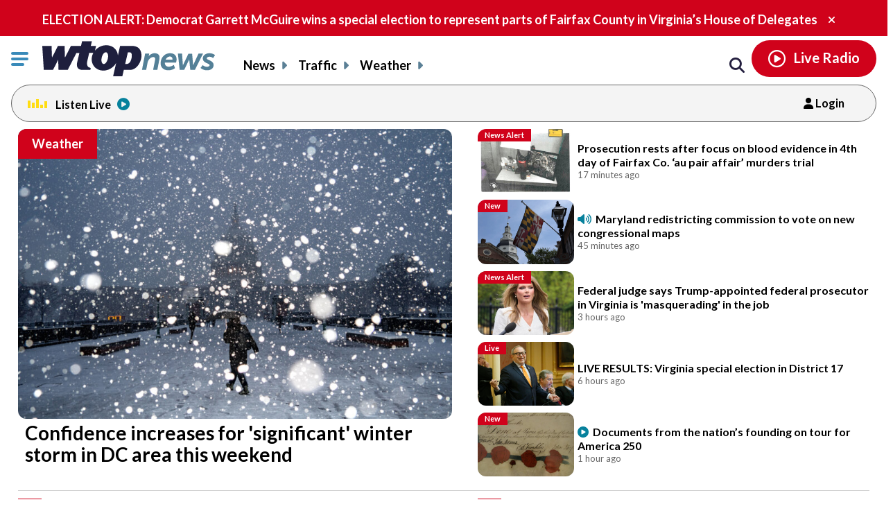

--- FILE ---
content_type: text/html; charset=UTF-8
request_url: https://wtop.com/?nid=25&sid=2074571
body_size: 60180
content:
<!doctype html>
<!--[if lt IE 7]>
<html lang="en" class="no-js lt-ie9 lt-ie8 lt-ie7"> <![endif]-->
<!--[if IE 7]>
<html lang="en" class="no-js lt-ie9 lt-ie8"> <![endif]-->
<!--[if IE 8]>
<html lang="en" class="no-js lt-ie9"> <![endif]-->
<!--[if gt IE 8]><!-->
<html lang="en" class="no-js"> <!--<![endif]-->
<head>
    <script type="text/javascript">window.dataLayer = window.dataLayer || [];</script>

    <meta charset="utf-8">
    <meta http-equiv="X-UA-Compatible" content="IE=edge,chrome=1">

    <meta name="viewport" content="width=device-width, initial-scale=1, maximum-scale=1">


        <script type="text/javascript"> const scrollTop_Height = 350 </script>
    <title>WTOP | Washington’s Top News | DC, MD &#038; VA News, Traffic &#038; Weather</title>
			<!-- Begin IndexExchange  -->
			<script async src="//js-sec.indexww.com/ht/p/186967-76288346428612.js"></script>
			<!-- End IndexExchange -->
					<!-- SailThru -->
			<meta name="sailthru.canonical" content="https://wtop.com/" />
			<meta name="sailthru.date" content="2019-07-04 02:23:15" />
			
				
					<meta name="sailthru.image.full" content="https://wtop.com/wp-content/plugins/sailthru-custom/assets/img/wtop50x50.jpg" />
			<meta name="sailthru.image.thumb" content="https://wtop.com/wp-content/plugins/sailthru-custom/assets/img/wtop50x50.jpg" />
				<!-- /SailThru -->
		<!-- SailThru --><meta name="sailthru.canonical" content="https://wtop.com/" /><meta name="sailthru.date" content="2019-07-04 02:23:15" /><meta name="sailthru.image.full" content="https://wtop.com/wp-content/plugins/sailthru-newsletters-custom/assets/img/wtop50x50.jpg" /><meta name="sailthru.image.thumb" content="https://wtop.com/wp-content/plugins/sailthru-newsletters-custom/assets/img/wtop50x50.jpg" /><!-- /SailThru -->			<script>
				var refreshPageInterval;
				function refreshPageAction( ) {
					if( ! refreshPageInterval ){
						refreshPageInterval = setInterval(function(){
													window.location.reload(1);
											}, ( 480 * 1000 ) );
					}
				}
				refreshPageAction( );
			</script>
			        <script type="text/javascript">
            document.cookie = "krg_crb=;expires=Thu, 01 Jan 1970 00:00:01 GMT;path=/";
            document.cookie = "krg_uid=;expires=Thu, 01 Jan 1970 00:00:01 GMT;path=/";
        </script>
        
<!-- The SEO Framework by Sybre Waaijer -->
<meta name="description" content="WTOP delivers the latest news, traffic and weather information to the Washington, D.C. region. See today&#8217;s top stories." />
<meta property="og:image" content="https://wtop.com/wp-content/uploads/2017/04/wtop_logo_512x512.png" />
<meta property="og:locale" content="en_US" />
<meta property="og:type" content="website" />
<meta property="og:title" content="WTOP | Washington’s Top News | DC, MD &#038; VA News, Traffic &#038; Weather" />
<meta property="og:description" content="WTOP delivers the latest news, traffic and weather information to the Washington, D.C. region. See today&#8217;s top stories." />
<meta property="og:url" content="https://wtop.com/" />
<meta property="og:site_name" content="WTOP News" />
<meta name="twitter:card" content="summary_large_image" />
<meta name="twitter:title" content="WTOP | Washington’s Top News | DC, MD &#038; VA News, Traffic &#038; Weather" />
<meta name="twitter:description" content="WTOP delivers the latest news, traffic and weather information to the Washington, D.C. region. See today&#8217;s top stories." />
<meta name="twitter:image" content="https://wtop.com/wp-content/uploads/2017/04/wtop_logo_512x512.png" />
<link rel="canonical" href="https://wtop.com/" />
<script type="application/ld+json">{"@context":"https://schema.org","@type":"WebSite","url":"https://wtop.com/","name":"WTOP News","potentialAction":{"@type":"SearchAction","target":"https://wtop.com/search/?s=/{search_term_string}/","query-input":"required name=search_term_string"}}</script>
<!-- / The SEO Framework by Sybre Waaijer | 2.76ms meta | 0.07ms boot -->

<link rel='dns-prefetch' href='//ajax.googleapis.com' />
<link rel='dns-prefetch' href='//secure-drm.imrworldwide.com' />
<link rel='dns-prefetch' href='//code.jquery.com' />
<link rel='dns-prefetch' href='//use.fontawesome.com' />
<link rel='dns-prefetch' href='//s.w.org' />
<script type="text/javascript">
window._wpemojiSettings = {"baseUrl":"https:\/\/s.w.org\/images\/core\/emoji\/13.1.0\/72x72\/","ext":".png","svgUrl":"https:\/\/s.w.org\/images\/core\/emoji\/13.1.0\/svg\/","svgExt":".svg","source":{"concatemoji":"https:\/\/wtop.com\/wp-includes\/js\/wp-emoji-release.min.js?ver=5.9.4"}};
/*! This file is auto-generated */
!function(e,a,t){var n,r,o,i=a.createElement("canvas"),p=i.getContext&&i.getContext("2d");function s(e,t){var a=String.fromCharCode;p.clearRect(0,0,i.width,i.height),p.fillText(a.apply(this,e),0,0);e=i.toDataURL();return p.clearRect(0,0,i.width,i.height),p.fillText(a.apply(this,t),0,0),e===i.toDataURL()}function c(e){var t=a.createElement("script");t.src=e,t.defer=t.type="text/javascript",a.getElementsByTagName("head")[0].appendChild(t)}for(o=Array("flag","emoji"),t.supports={everything:!0,everythingExceptFlag:!0},r=0;r<o.length;r++)t.supports[o[r]]=function(e){if(!p||!p.fillText)return!1;switch(p.textBaseline="top",p.font="600 32px Arial",e){case"flag":return s([127987,65039,8205,9895,65039],[127987,65039,8203,9895,65039])?!1:!s([55356,56826,55356,56819],[55356,56826,8203,55356,56819])&&!s([55356,57332,56128,56423,56128,56418,56128,56421,56128,56430,56128,56423,56128,56447],[55356,57332,8203,56128,56423,8203,56128,56418,8203,56128,56421,8203,56128,56430,8203,56128,56423,8203,56128,56447]);case"emoji":return!s([10084,65039,8205,55357,56613],[10084,65039,8203,55357,56613])}return!1}(o[r]),t.supports.everything=t.supports.everything&&t.supports[o[r]],"flag"!==o[r]&&(t.supports.everythingExceptFlag=t.supports.everythingExceptFlag&&t.supports[o[r]]);t.supports.everythingExceptFlag=t.supports.everythingExceptFlag&&!t.supports.flag,t.DOMReady=!1,t.readyCallback=function(){t.DOMReady=!0},t.supports.everything||(n=function(){t.readyCallback()},a.addEventListener?(a.addEventListener("DOMContentLoaded",n,!1),e.addEventListener("load",n,!1)):(e.attachEvent("onload",n),a.attachEvent("onreadystatechange",function(){"complete"===a.readyState&&t.readyCallback()})),(n=t.source||{}).concatemoji?c(n.concatemoji):n.wpemoji&&n.twemoji&&(c(n.twemoji),c(n.wpemoji)))}(window,document,window._wpemojiSettings);
</script>
<style type="text/css">
img.wp-smiley,
img.emoji {
	display: inline !important;
	border: none !important;
	box-shadow: none !important;
	height: 1em !important;
	width: 1em !important;
	margin: 0 0.07em !important;
	vertical-align: -0.1em !important;
	background: none !important;
	padding: 0 !important;
}
</style>
	<link rel='preload' as='font' crossorigin id='font-woff-italic-100-css'  href='https://wtop.com/wp-content/themes/wtop-new/css/fonts/Lato/italic-100.woff2?ver=all' type='font/woff2' media='all' />
<link rel='preload' as='font' crossorigin id='font-woff-italic-300-css'  href='https://wtop.com/wp-content/themes/wtop-new/css/fonts/Lato/italic-300.woff2?ver=all' type='font/woff2' media='all' />
<link rel='preload' as='font' crossorigin id='font-woff-italic-400-css'  href='https://wtop.com/wp-content/themes/wtop-new/css/fonts/Lato/italic-400.woff2?ver=all' type='font/woff2' media='all' />
<link rel='preload' as='font' crossorigin id='font-woff-italic-700-css'  href='https://wtop.com/wp-content/themes/wtop-new/css/fonts/Lato/italic-700.woff2?ver=all' type='font/woff2' media='all' />
<link rel='preload' as='font' crossorigin id='font-woff-italic-900-css'  href='https://wtop.com/wp-content/themes/wtop-new/css/fonts/Lato/italic-900.woff2?ver=all' type='font/woff2' media='all' />
<link rel='preload' as='font' crossorigin id='font-woff-normal-300-css'  href='https://wtop.com/wp-content/themes/wtop-new/css/fonts/Lato/normal-300.woff2?ver=all' type='font/woff2' media='all' />
<link rel='preload' as='font' crossorigin id='font-woff-normal-400-css'  href='https://wtop.com/wp-content/themes/wtop-new/css/fonts/Lato/normal-400.woff2?ver=all' type='font/woff2' media='all' />
<link rel='preload' as='font' crossorigin id='font-woff-normal-700-css'  href='https://wtop.com/wp-content/themes/wtop-new/css/fonts/Lato/normal-700.woff2?ver=all' type='font/woff2' media='all' />
<link rel='preload' as='font' crossorigin id='font-woff-normal-900-css'  href='https://wtop.com/wp-content/themes/wtop-new/css/fonts/Lato/normal-900.woff2?ver=all' type='font/woff2' media='all' />
<link rel='stylesheet' id='print-css'  href='https://wtop.com/wp-content/themes/wtop-new/assets/css/print.css?ver=1' type='text/css' media='print' />
<link rel='stylesheet' id='SailThru-css'  href='https://wtop.com/wp-content/plugins/sailthru-custom/assets/css/sailthru.css?ver=260108-200225' type='text/css' media='all' />
<link rel='stylesheet' id='Sailthru_Newsletters_Custom-css'  href='https://wtop.com/wp-content/plugins/sailthru-newsletters-custom/assets/css/sailthru.css?ver=0.1' type='text/css' media='all' />
<link rel='stylesheet' id='sailthru-newsletter-signup-css-css'  href='https://wtop.com/wp-content/plugins/sailthru-newsletters-custom/assets/css/sailthru-newsletter-signup.min.css?ver=1767902545' type='text/css' media='all' />
<link rel='stylesheet' id='font-awesome-css-css'  href='https://use.fontawesome.com/releases/v6.7.1/css/all.css?ver=6.7.1' type='text/css' media='' />
<link rel='stylesheet' id='wtop-theme-stylesheet-css'  href='https://wtop.com/wp-content/themes/wtop-new/style.css?ver=1767902546' type='text/css' media='all' />
<link rel='stylesheet' id='blog_styles-css'  href='https://wtop.com/wp-content/themes/wtop-new/blog-styles.css?ver=1767902546' type='text/css' media='' />

		<!-- Media Trade Craft  -->
		<link rel="preconnect" href="https://01.cdn.mediatradecraft.com/" crossorigin="" />
		<link rel="dns-prefetch" href="https://01.cdn.mediatradecraft.com/" />
		<link rel="preconnect" href="https://securepubads.g.doubleclick.net/" crossorigin="" />
		<link rel="dns-prefetch" href="https://securepubads.g.doubleclick.net/" />
		<link rel="preconnect" href="https://c.amazon-adsystem.com/" crossorigin="" />
		<link rel="dns-prefetch" href="https://c.amazon-adsystem.com/" />
		<link rel="preconnect" href="https://micro.rubiconproject.com/" crossorigin="" />
		<link rel="dns-prefetch" href="https://micro.rubiconproject.com/" />

		<script src="https://c.amazon-adsystem.com/aax2/apstag.js" async="true"></script>
		<script src="https://securepubads.g.doubleclick.net/tag/js/gpt.js" async="true"></script>
		<script src="https://01.cdn.mediatradecraft.com/wtop/main/main.js?template=homepage" async="true"></script>
		<link href="https://01.cdn.mediatradecraft.com/wtop/main/main.css" media="print" onload="this.media='all'" rel="stylesheet" />

		<!-- // Media Trade Craft -->

		<meta name="sentry-trace" content="faed63b53b78470f80e87901df4e927e-0b961802326a4020-0" />
<meta name="traceparent" content="" />
<meta name="baggage" content="sentry-trace_id=faed63b53b78470f80e87901df4e927e,sentry-sample_rate=0.1,sentry-transaction=%2F,sentry-public_key=e77a47c1ffc9f2f7f48a32f1ea577659,sentry-org_id=4509877757870080,sentry-release=0.0.1,sentry-environment=wtop-prod,sentry-sampled=false,sentry-sample_rand=0.239535" />
		<!-- Google Tag Manager -->
		<noscript><iframe src="//www.googletagmanager.com/ns.html?id=GTM-TZGJTC"
		height="0" width="0" style="display:none;visibility:hidden"></iframe></noscript>
		<script>(function(w,d,s,l,i){w[l]=w[l]||[];w[l].push({'gtm.start':
		new Date().getTime(),event:'gtm.js'});var f=d.getElementsByTagName(s)[0],
		j=d.createElement(s),dl=l!='dataLayer'?'&l='+l:'';j.async=true;j.src=
		'//www.googletagmanager.com/gtm.js?id='+i+dl;f.parentNode.insertBefore(j,f);
		})(window,document,'script','dataLayer','GTM-TZGJTC');</script>
		<!-- End Google Tag Manager -->
            			<!-- <script>
			(function() {
				if (window.Osano && Osano.cm) {
					const consent = Osano.cm.getConsent();
					if (consent.consentedCategories.includes('C0001')) {
						// Setup dataLayer and gtag before loading GA script
						window.dataLayer = window.dataLayer || [];
						function gtag(){dataLayer.push(arguments);}

						gtag('js', new Date());

						gtag('config', 'G-7DGXB37KZH', {
							'author': '',
							'primary_category': ''
						});

						// Now load gtag.js
						var gtagScript = document.createElement("script");
						gtagScript.async = true;
						gtagScript.src = "https://www.googletagmanager.com/gtag/js?id=G-7DGXB37KZH";
						document.head.appendChild(gtagScript);
					}
				}
			})();
			</script> -->




				<!-- Google Analytics  -->
		<!-- Global site tag (gtag.js) - Google Analytics -->
			<!-- This is GA4 -->
			<script async src="https://www.googletagmanager.com/gtag/js?id=G-7DGXB37KZH"></script>
			<script>
				window.dataLayer = window.dataLayer || [];
				window.dataLayer.push({
					'author' : '',
					'primary_category' : ''
				});
				function gtag(){dataLayer.push(arguments);}
				gtag('js', new Date());
				gtag('config', 'G-7DGXB37KZH');
			</script>           
              <!-- //This is GA4 -->    
		<!-- // Google Analytics -->
		<script src="/advertisement.js" defer></script>

		        <script>
            window.Site = window.Site || {};
            window.Site.icons = window.Site.icons || {};
            window.Site.icons['arrow-down'] = "<svg class=\"Svg\" data-name=\"arrow-down\" version=\"1.1\" xmlns=\"http:\/\/www.w3.org\/2000\/svg\" xmlns:xlink=\"http:\/\/www.w3.org\/1999\/xlink\" x=\"0px\" y=\"0px\" width=\"11px\" height=\"7px\" viewBox=\"0 0 11 7\" enable-background=\"new 0 0 11 7\" xml:space=\"preserve\">\t<image src=\"https:\/\/wtop.com\/wp-content\/themes\/wtop-new\/assets\/img\/icons\/arrow-down.png\" \/><path d=\"M9.786,0c-0.32,0-0.623,0.127-0.857,0.365l-3.43,3.601L2.143,0.444C1.911,0.162,1.573,0,1.214,0\n\tC0.545,0,0,0.561,0,1.25c0,0.296,0.101,0.58,0.285,0.805C0.3,2.076,0.316,2.097,0.335,2.116l4.279,4.493\n\tC4.843,6.857,5.165,7,5.497,7H5.5c0.333,0,0.654-0.143,0.876-0.385l4.291-4.506C10.882,1.876,11,1.571,11,1.25\n\tC11,0.561,10.455,0,9.786,0z\"\/><\/svg>";
            window.Site.icons['image-arrow-circle-blue'] = "https:\/\/wtop.com\/wp-content\/themes\/wtop-new\/assets\/img\/icons\/arrow-circle-blue.png";
            window.Site.icons['image-arrow-right-black'] = "https:\/\/wtop.com\/wp-content\/themes\/wtop-new\/assets\/img\/icons\/arrow-right-black.png";
            window.Site.icons['image-arrow-left-black'] = "https:\/\/wtop.com\/wp-content\/themes\/wtop-new\/assets\/img\/icons\/arrow-left-black.png";
        </script>
        <script type='text/javascript' src='https://ajax.googleapis.com/ajax/libs/jquery/3.3.1/jquery.min.js?ver=2.1.0' id='jquery-js'></script>

        <script>
        // Fallback to loading jQuery from a local path if the CDN is unavailable
        (window.jQuery || append_jquery_fallback() );
            function append_jquery_fallback(){
                var script = document.createElement('script');
                script.setAttribute('type', 'text/javascript');
                script.setAttribute('src', 'https://wtop.com/wp-content/themes/wtop-new/assets/vendor/jquery/dist/jquery.min.js');
                document.write(script.outerHTML);
            }
        </script><script type='text/javascript' src='//secure-drm.imrworldwide.com/novms/js/2/ggcmb400.js?ver=5.9.4' id='nielsensdk-js'></script>
<script type='text/javascript' id='ggcom-js-extra'>
/* <![CDATA[ */
var _nolggGlobalParams = {"sfcode":"drm","apid":"P161F34E0-CC10-4E18-B59B-CDAA8FC2516B","apn":"WTOP"};
var _nolggGlobalParamsMeta = {"provider":"HubbardRadio","stationType":"1","assetid":"WTOP-FM"};
var _nolggSettings = {"debug":""};
/* ]]> */
</script>
<script type='text/javascript' src='https://wtop.com/wp-content/themes/wtop-new/js/ggCom_embed.js?ver=5.9.4' id='ggcom-js'></script>
<script type='text/javascript' id='frontpage_js-js-before'>
var alternative_headlines_json = "https://wtop.com/wp-content/uploads/alternative_headlines.txt";
var locked_impression_path = "https://wtop.com/wp-content/uploads/alt-headlines-lock-impression.txt";
</script>
<script type='text/javascript' src='https://wtop.com/wp-content/themes/wtop-new/js/WTOPHomepage/dist/wtop_homepage.min.js?ver=1767902546' id='frontpage_js-js'></script>
<script type='text/javascript' id='DFPLIGHT-js-extra'>
/* <![CDATA[ */
var DFP_ad_slots = "[{\"name\":\"wtop_mobile_adhesion_1\",\"sizes\":\"[[320, 50],[1,1]]\",\"id\":\"DFP_slot_wtop_mobile_adhesion_1_1\",\"sizeMapping\":{\"[750, 200]\":\"[]\",\"[0, 0]\":\"[[320, 50],[1,1]]\"},\"extra\":false,\"outofpage\":false,\"companion\":false,\"expandedSize\":false,\"transition\":false,\"avoidRender\":false},{\"name\":\"wtop_homepage_desktop_hpt\",\"sizes\":\"[[1, 1], [970, 250]]\",\"id\":\"DFP_slot_wtop_homepage_desktop_hpt_1\",\"sizeMapping\":{\"[768, 200]\":\"[[1, 1], [970, 250]]\",\"[0, 0]\":\"[]\"},\"extra\":false,\"outofpage\":false,\"companion\":false,\"expandedSize\":false,\"transition\":false,\"avoidRender\":false},{\"name\":\"wtop_homepage_desktop_1\",\"sizes\":\"[[970, 250], [728, 90]]\",\"id\":\"DFP_slot_wtop_homepage_desktop_1_1\",\"sizeMapping\":{\"[0, 0]\":\"[]\",\"[1170, 0]\":\"[728, 90]\",\"[1500, 0]\":\"[970, 250]\"},\"extra\":false,\"outofpage\":false,\"companion\":false,\"expandedSize\":false,\"transition\":false,\"avoidRender\":false},{\"name\":\"wtop_homepage_desktop_2\",\"sizes\":\"[[970, 250], [970, 90], [728, 90], [468, 60], [1, 1]]\",\"id\":\"DFP_slot_wtop_homepage_desktop_2_1\",\"sizeMapping\":{\"[1025, 200]\":\"[[970, 90],[970, 250],[728, 90], [468, 60]]\",\"[0, 0]\":\"[]\"},\"extra\":false,\"outofpage\":false,\"companion\":false,\"expandedSize\":false,\"transition\":false,\"avoidRender\":false},{\"name\":\"wtop_homepage_desktop_3\",\"sizes\":\"[[970, 250], [970, 90], [728, 90], [468, 60], [1, 1]]\",\"id\":\"DFP_slot_wtop_homepage_desktop_3_1\",\"sizeMapping\":{\"[1025, 200]\":\"[[970, 90],[970, 250],[728, 90], [468, 60]]\",\"[0, 0]\":\"[]\"},\"extra\":false,\"outofpage\":false,\"companion\":false,\"expandedSize\":false,\"transition\":false,\"avoidRender\":false},{\"name\":\"wtop_homepage_300x600\",\"sizes\":\"[[300, 600]]\",\"id\":\"DFP_slot_wtop_homepage_300x600_1\",\"sizeMapping\":{\"[1025, 900]\":\"[[1, 1],[300, 600]]\",\"[1025, 450]\":\"[[1, 1],[300, 250]]\",\"[0, 0]\":\"[]\"},\"extra\":false,\"outofpage\":false,\"companion\":false,\"expandedSize\":false,\"transition\":false,\"avoidRender\":false},{\"name\":\"wtop_homepage_partnership_300x250\",\"sizes\":\"[[300, 250]]\",\"id\":\"DFP_slot_wtop_homepage_partnership_300x250_1\",\"sizeMapping\":{\"[0, 0]\":\"[[1, 1],[300, 250]]\"},\"extra\":false,\"outofpage\":false,\"companion\":false,\"expandedSize\":false,\"transition\":false,\"avoidRender\":false},{\"name\":\"wtop_homepage_partnership_mobile\",\"sizes\":\"[300, 250]\",\"id\":\"DFP_slot_wtop_homepage_partnership_mobile_1\",\"sizeMapping\":{\"[1426, 200]\":\"[]\",\"[1425, 200]\":\"[300, 250]\",\"[0, 0]\":\"[300, 250]\"},\"extra\":false,\"outofpage\":false,\"companion\":false,\"expandedSize\":false,\"transition\":false,\"avoidRender\":false},{\"name\":\"wtop_homepage_mobile_300x250_1\",\"sizes\":\"[300, 250]\",\"id\":\"DFP_slot_wtop_homepage_mobile_300x250_1_1\",\"sizeMapping\":{\"[1426, 200]\":\"[]\",\"[1169, 0]\":\"[]\",\"[0, 0]\":\"[300, 250]\"},\"extra\":false,\"outofpage\":false,\"companion\":false,\"expandedSize\":false,\"transition\":false,\"avoidRender\":false},{\"name\":\"wtop_homepage_mobile_300x250_2\",\"sizes\":\"[300, 250]\",\"id\":\"DFP_slot_wtop_homepage_mobile_300x250_2_1\",\"sizeMapping\":{\"[1426, 200]\":\"[]\",\"[1169, 0]\":\"[]\",\"[0, 0]\":\"[300, 250]\"},\"extra\":false,\"outofpage\":false,\"companion\":false,\"expandedSize\":false,\"transition\":false,\"avoidRender\":false},{\"name\":\"wtop_homepage_mobile_300x250_3\",\"sizes\":\"[300, 250]\",\"id\":\"DFP_slot_wtop_homepage_mobile_300x250_3_1\",\"sizeMapping\":{\"[1426, 200]\":\"[]\",\"[1425, 200]\":\"[300, 250]\",\"[0, 0]\":\"[300, 250]\"},\"extra\":false,\"outofpage\":false,\"companion\":false,\"expandedSize\":false,\"transition\":false,\"avoidRender\":false},{\"name\":\"wtop_homepage_mobile_300x250_4\",\"sizes\":\"[[300, 250]]\",\"id\":\"DFP_slot_wtop_homepage_mobile_300x250_4_1\",\"sizeMapping\":{\"[1024, 200]\":\"[]\",\"[0, 0]\":\"[300, 250]\"},\"extra\":false,\"outofpage\":false,\"companion\":false,\"expandedSize\":false,\"transition\":false,\"avoidRender\":false},{\"name\":\"wtop_homepage_mobile_300x250_5\",\"sizes\":\"[[300, 250]]\",\"id\":\"DFP_slot_wtop_homepage_mobile_300x250_5_1\",\"sizeMapping\":{\"[1024, 200]\":\"[]\",\"[0, 0]\":\"[300, 250]\"},\"extra\":false,\"outofpage\":false,\"companion\":false,\"expandedSize\":false,\"transition\":false,\"avoidRender\":false},{\"name\":\"wtop_homepage_mobile_300x250_6\",\"sizes\":\"[[300, 250]]\",\"id\":\"DFP_slot_wtop_homepage_mobile_300x250_6_1\",\"sizeMapping\":{\"[1024, 200]\":\"[]\",\"[0, 0]\":\"[300, 250]\"},\"extra\":false,\"outofpage\":false,\"companion\":false,\"expandedSize\":false,\"transition\":false,\"avoidRender\":false},{\"name\":\"wtop_homepage_mobile_300x250_7\",\"sizes\":\"[[300, 250]]\",\"id\":\"DFP_slot_wtop_homepage_mobile_300x250_7_1\",\"sizeMapping\":{\"[1024, 200]\":\"[]\",\"[0, 0]\":\"[300, 250]\"},\"extra\":false,\"outofpage\":false,\"companion\":false,\"expandedSize\":false,\"transition\":false,\"avoidRender\":false},{\"name\":\"wtop_homepage_mobile_300x250_8\",\"sizes\":\"[[300, 250]]\",\"id\":\"DFP_slot_wtop_homepage_mobile_300x250_8_1\",\"sizeMapping\":{\"[1024, 200]\":\"[]\",\"[0, 0]\":\"[300, 250]\"},\"extra\":false,\"outofpage\":false,\"companion\":false,\"expandedSize\":false,\"transition\":false,\"avoidRender\":false},{\"name\":\"wtop_page_desktop_300x600\",\"sizes\":\"[[300, 600]]\",\"id\":\"DFP_slot_wtop_page_desktop_300x600_1\",\"sizeMapping\":{\"[1025, 900]\":\"[[1, 1],[300, 600]]\",\"[1025, 450]\":\"[[1, 1],[300, 250]]\",\"[0, 0]\":\"[]\"},\"extra\":false,\"outofpage\":false,\"companion\":false,\"expandedSize\":false,\"transition\":false,\"avoidRender\":false},{\"name\":\"wtop_page_mobile_300x250\",\"sizes\":\"[[300, 250]]\",\"id\":\"DFP_slot_wtop_page_mobile_300x250_1\",\"sizeMapping\":{\"[1024, 200]\":\"[]\",\"[0, 0]\":\"[300, 250]\"},\"extra\":false,\"outofpage\":false,\"companion\":false,\"expandedSize\":false,\"transition\":false,\"avoidRender\":false}]";
var DFP_custom_targeting = {"is_front":"true","is_archive":"false","is_article":"false","is_gallery":"false","is_page":"false","is_traffic":"false","is_weather":"false","is_headlines":"false","is_search":"false","is_author":"false","is_dev":"false","include_cms_player":"false","disable_all_ads":"false","disable_header_ad":"false","disable_footer_ad":"false","disable_right_rail_ads":"false","disable_in_article_ads":"false","slug":"front-page-new","category":"","section":"","traffic":"","weather":"","region":"","tag":"","author":""};
/* ]]> */
</script>
<script type='text/javascript' src='https://wtop.com/wp-content/plugins/dfp-custom-light/assets/js/dist/dfp-custom-light.min.js?ver=1.0.0' id='DFPLIGHT-js'></script>
<link rel="https://api.w.org/" href="https://wtop.com/wp-json/" /><link rel="alternate" type="application/json" href="https://wtop.com/wp-json/wp/v2/pages/19893542" /><link rel="alternate" type="application/json+oembed" href="https://wtop.com/wp-json/oembed/1.0/embed?url=https%3A%2F%2Fwtop.com%2F" />
<link rel="alternate" type="text/xml+oembed" href="https://wtop.com/wp-json/oembed/1.0/embed?url=https%3A%2F%2Fwtop.com%2F&#038;format=xml" />
<!-- Osano Cookies Consent Notice start for wtop.com -->
	<script src="https://cmp.osano.com/Azqe5XTmI42atAm9K/0190736e-d38d-4b44-880d-587a15e02d1e/osano.js"></script>

	<!-- Osano Cookies Consent Notice end for wtop.com -->
        <style>
            body{
                padding : 0px !important;
            }
            html.wp-toolbar{padding-top: 0px !important;}
        </style>
                <!--ZOOMINFO HEADER SCRIPT-->
        <script>
            (function () {
                var zi = document.createElement('script');
                zi.type = 'text/javascript';
                zi.async = true;
                zi.referrerPolicy = 'unsafe-url';
                zi.src = 'https://ws.zoominfo.com/pixel/6245e68be2bbe6001aaa141b';
                var s = document.getElementsByTagName('script')[0];
                s.parentNode.insertBefore(zi, s);
            })();</script>
        <!--ZOOMINFO HEADER SCRIPT END-->
        

 <!-- Custom CSS -->  
<style type="text/css">@media only screen and (max-width:768px) {

    .top-story-left-inner-left h3 {
        padding: 0 1rem 0 0 !important;
    }

    .podcast-promo-main {
        display: block;
    }

    .podcast-promo-logo {
        float: left;
    }

    .podcast-promo-text {
        display: block;
        margin: 0.2rem 0.5rem 0 1rem;
    }

    .podcast-promo-calltoaction {
        display: block;
        margin-top: 10%;
    }



}</style>


<script type='application/ld+json'>
                            {"@context":"https://schema.org",
                            "@type":"NewsMediaOrganization",
                            "url":"https://wtop.com",
                            "name": "WTOP News",
                            "foundingDate": "1929-01-29",
                            "slogan": "Washington's TOP News",
                            "Telephone": "202-895-5000",
                            "parentOrganization": "Hubbard Broadcasting",
                            "logo": "https://wtop.com/wp-content/uploads/2021/11/WtopNewsLogo_vertical_500x500.png",
                            "description": "WTOP News delivers the latest local news, traffic and weather information to the Washington, D.C., region across multiple platforms.",
                            "sameAs":["https://www.instagram.com/wtopnews/","https://www.youtube.com/user/WTOPradio","https://www.facebook.com/wtopnews/","https://twitter.com/WTOP","https://twitter.com/WTOPtraffic"]
                            }
                        </script>
        <script type="application/ld+json">
            {"@context":"http:\/\/schema.org","@type":"WebPage","headline":"WTOP News","url":"https:\/\/wtop.com"}
        </script>
        <link rel="alternate" type="application/rss+xml" title="WTOP News &raquo; Feed" href="https://wtop.com/feed/" />
        <link rel="apple-touch-icon" sizes="57x57" href="https://wtop.com/wp-content/themes/wtop-new/assets/img/favicons/apple-touch-icon-57x57.png">
        <link rel="apple-touch-icon" sizes="114x114" href="https://wtop.com/wp-content/themes/wtop-new/assets/img/favicons/apple-touch-icon-114x114.png">
        <link rel="apple-touch-icon" sizes="72x72" href="https://wtop.com/wp-content/themes/wtop-new/assets/img/favicons/apple-touch-icon-72x72.png">
        <link rel="apple-touch-icon" sizes="144x144" href="https://wtop.com/wp-content/themes/wtop-new/assets/img/favicons/apple-touch-icon-144x144.png">
        <link rel="apple-touch-icon" sizes="60x60" href="https://wtop.com/wp-content/themes/wtop-new/assets/img/favicons/apple-touch-icon-60x60.png">
        <link rel="apple-touch-icon" sizes="120x120" href="https://wtop.com/wp-content/themes/wtop-new/assets/img/favicons/apple-touch-icon-120x120.png">
        <link rel="apple-touch-icon" sizes="76x76" href="https://wtop.com/wp-content/themes/wtop-new/assets/img/favicons/apple-touch-icon-76x76.png">
        <link rel="apple-touch-icon" sizes="152x152" href="https://wtop.com/wp-content/themes/wtop-new/assets/img/favicons/apple-touch-icon-152x152.png">
        <link rel="apple-touch-icon" sizes="180x180" href="https://wtop.com/wp-content/themes/wtop-new/assets/img/favicons/apple-touch-icon-180x180.png">
        <link rel="icon" type="image/png" href="https://wtop.com/wp-content/themes/wtop-new/assets/img/favicons/favicon-192x192.png" sizes="192x192">
        <link rel="icon" type="image/png" href="https://wtop.com/wp-content/themes/wtop-new/assets/img/favicons/favicon-160x160.png" sizes="160x160">
        <link rel="icon" type="image/png" href="https://wtop.com/wp-content/themes/wtop-new/assets/img/favicons/favicon-96x96.png" sizes="96x96">
        <link rel="icon" type="image/png" href="https://wtop.com/wp-content/themes/wtop-new/assets/img/favicons/favicon-16x16.png" sizes="16x16">
        <link rel="icon" type="image/png" href="https://wtop.com/wp-content/themes/wtop-new/assets/img/favicons/favicon-32x32.png" sizes="32x32">
        <meta name="msapplication-TileColor" content="#ffffff">
        <meta name="msapplication-TileImage" content="https://wtop.com/wp-content/themes/wtop-new/assets/img/favicons/mstile-144x144.png">
        <meta name="msapplication-config" content="https://wtop.com/wp-content/themes/wtop-new/assets/img/favicons/browserconfig.xml">
                <!-- Start SmartBanner configuration -->
        <meta name="smartbanner:title" content="WTOP News">
        <meta name="smartbanner:author" content="News Traffic Weather">
        <meta name="smartbanner:price" content="FREE">
        <meta name="smartbanner:price-suffix-google" content=" - In Google Play">
        <meta name="smartbanner:icon-google" content="https://wtop.com/wp-content/themes/wtop-new/assets/img/app/Google-Play-Icon.png">
        <meta name="smartbanner:button" content="VIEW">
        <meta name="smartbanner:button-url-google" content="https://play.google.com/store/apps/details?id=com.audionowdigital.player.wtopradio">
        <meta name="smartbanner:enabled-platforms" content="android">
        <!-- End SmartBanner configuration -->
        <link rel="icon" href="https://wtop.com/wp-content/uploads/2021/05/WtopNewsLogo_500x500-150x150.png" sizes="32x32" />
<link rel="icon" href="https://wtop.com/wp-content/uploads/2021/05/WtopNewsLogo_500x500-240x240.png" sizes="192x192" />
<link rel="apple-touch-icon" href="https://wtop.com/wp-content/uploads/2021/05/WtopNewsLogo_500x500-240x240.png" />
<meta name="msapplication-TileImage" content="https://wtop.com/wp-content/uploads/2021/05/WtopNewsLogo_500x500-300x300.png" />

		<!-- Chartbeat -->
        <script type='text/javascript' src='//www.youtube.com/iframe_api'></script>
        <script type='text/javascript'>
            (function() {
                /** CONFIGURATION START **/
                var _sf_async_config = window._sf_async_config = (window._sf_async_config || {});
                _sf_async_config.uid = 55822 //CHANGE THIS TO YOUR ACCOUNT ID
                _sf_async_config.domain = 'wtop.com'; //CHANGE THIS TO YOUR SITE ID
                _sf_async_config.useCanonical = true;
                _sf_async_config.useCanonicalDomain = true;
                _sf_async_config.sections = ''; //SET PAGE SECTION(S)
                _sf_async_config.authors = ''; //SET PAGE AUTHOR(S)
                _sf_async_config.autoDetect = false;
                /** CONFIGURATION END **/
                function loadChartbeat() {
                    var e = document.createElement('script');
                    var n = document.getElementsByTagName('script')[0];
                    e.type = 'text/javascript';
                    e.async = true;
                    e.src = '//static.chartbeat.com/js/chartbeat_video.js';
                    n.parentNode.insertBefore(e, n);
                }
                var _cbv = window._cbv || (window._cbv = []);
                _cbv.push(['autoDetectYouTubeIframes']);
                loadChartbeat();
            })();
        </script>
		<!-- /Chartbeat -->
				<style type="text/css" id="wp-custom-css">
			.instagram-media{margin:0 auto !important;}
		</style>
		        <script type="module" async src="https://cdn.btmessage.com/script/rlink.js?o=5668060692217856"></script>
</head>
    <body class="home page-template-default page page-id-19893542  hide-right-rail">
<!-- /18190176/Hubbard_Interstitial -->
<div id='div-gpt-ad-1605720620965-0'>
</div>

<header data-class="header" class="header header--has-primary-ad header--normal">
        <div id="site-alerts-homepage" style="visibility:hidden">
                    <section class="alert" data-class="alert">
                <div class="container">
                    <p>
                        <a href="https://wtop.com/virginia-election/2026/01/live-results-virginia-special-election-in-district-17/" target="_blank" >ELECTION ALERT: Democrat Garrett McGuire wins a special election to represent parts of Fairfax County in Virginia’s House of Delegates</a>
                    </p>
                    <button class="alert__close">
                        <span class="accessible-text">Close alert.</span>
                        <i class="fas fa-times"></i>
                    </button>
                </div>
            </section>
            </div>
    <div class="container header-container">
        <div class="container__inner">
            <div class="hamburger-logo-wrapper">
                <div class="hamburger-container">
                   <div class="header__inner">
    <button class="nav__toggle" data-class="nav__toggle" type="button">
        <span class="accessible-text">Click to toggle navigation menu.</span>
        <span class="menuBar__container">
                                        <span class="menuBar"></span>
                                        <span class="menuBar"></span>
                                        <span class="menuBar"></span>
                                    </span>
    </button>
    <nav class="hamburgerNav__container" data-class="nav">
        <ul id="menu-hamburger-menu-v2" class="header_nav--hamburger"><li id="menu-item-19764403" class=" menu-item menu-item-type-custom menu-item-object-custom" ><a href="/headlines/">Headlines</a></li>
<li id="menu-item-19764404" class=" menu-item menu-item-type-custom menu-item-object-custom menu-item-has-children" ><a href="/local/">Local News</a><button class="mobileToggle"><span class="accessible-text">Click to expand menu.</span><i class="fas fa-chevron-right"></i></button>
<ul class="sub-menu">
<li id="menu-item-19764405" class=" menu-item menu-item-type-custom menu-item-object-custom menu-item-has-children" ><a href="/local/virginia/">Virginia</a><button class="mobileToggle"><span class="accessible-text">Click to expand menu.</span><i class="fas fa-chevron-right"></i></button>
	<ul class="sub-menu">
<li id="menu-item-19918798" class=" menu-item menu-item-type-custom menu-item-object-custom" ><a href="https://wtop.com/local/virginia/alexandria/">Alexandria</a></li>
<li id="menu-item-19918802" class=" menu-item menu-item-type-custom menu-item-object-custom" ><a href="https://wtop.com/local/virginia/arlington/">Arlington</a></li>
<li id="menu-item-19918806" class=" menu-item menu-item-type-custom menu-item-object-custom" ><a href="https://wtop.com/local/virginia/fairfax-county/">Fairfax County</a></li>
<li id="menu-item-19918793" class=" menu-item menu-item-type-custom menu-item-object-custom" ><a href="https://wtop.com/local/virginia/loudoun-county/">Loudoun County</a></li>
<li id="menu-item-19918804" class=" menu-item menu-item-type-custom menu-item-object-custom" ><a href="https://wtop.com/local/virginia/prince-william-county/">Prince William County</a></li>
<li id="menu-item-19918808" class=" menu-item menu-item-type-custom menu-item-object-custom" ><a href="https://wtop.com/local/virginia/stafford-county/">Stafford County</a></li>
	</ul>
</li>
<li id="menu-item-19764407" class=" menu-item menu-item-type-custom menu-item-object-custom menu-item-has-children" ><a href="/local/maryland/">Maryland</a><button class="mobileToggle"><span class="accessible-text">Click to expand menu.</span><i class="fas fa-chevron-right"></i></button>
	<ul class="sub-menu">
<li id="menu-item-19918811" class=" menu-item menu-item-type-custom menu-item-object-custom" ><a href="https://wtop.com/local/maryland/anne-arundel-county/">Anne Arundel County</a></li>
<li id="menu-item-19918812" class=" menu-item menu-item-type-custom menu-item-object-custom" ><a href="https://wtop.com/local/maryland/baltimore/">Baltimore</a></li>
<li id="menu-item-19918815" class=" menu-item menu-item-type-custom menu-item-object-custom" ><a href="https://wtop.com/local/maryland/calvert-county/">Calvert County</a></li>
<li id="menu-item-19918818" class=" menu-item menu-item-type-custom menu-item-object-custom" ><a href="https://wtop.com/local/maryland/charles-county/">Charles County</a></li>
<li id="menu-item-19918820" class=" menu-item menu-item-type-custom menu-item-object-custom" ><a href="https://wtop.com/local/maryland/frederick-county/">Frederick County</a></li>
<li id="menu-item-19918822" class=" menu-item menu-item-type-custom menu-item-object-custom" ><a href="https://wtop.com/local/maryland/howard-county/">Howard County</a></li>
<li id="menu-item-19918825" class=" menu-item menu-item-type-custom menu-item-object-custom" ><a href="https://wtop.com/local/maryland/montgomery-county/">Montgomery County</a></li>
<li id="menu-item-19918829" class=" menu-item menu-item-type-custom menu-item-object-custom" ><a href="https://wtop.com/local/maryland/prince-georges-county/">Prince George's County</a></li>
	</ul>
</li>
<li id="menu-item-19764409" class=" menu-item menu-item-type-custom menu-item-object-custom" ><a href="/local/dc/">DC</a></li>
<li id="menu-item-20247102" class=" menu-item menu-item-type-taxonomy menu-item-object-category" ><a href="https://wtop.com/local/crime/">Crime News</a></li>
<li id="menu-item-25697287" class=" menu-item menu-item-type-taxonomy menu-item-object-category" ><a href="https://wtop.com/local/matt-about-town/">Matt About Town</a></li>
<li id="menu-item-19764410" class=" menu-item menu-item-type-custom menu-item-object-custom" ><a href="/weather-news/">Weather News</a></li>
<li id="menu-item-19764412" class=" menu-item menu-item-type-custom menu-item-object-custom" ><a href="/dc-transit/">Transportation News</a></li>
</ul>
</li>
<li id="menu-item-19764414" class=" menu-item menu-item-type-custom menu-item-object-custom menu-item-has-children" ><a href="/national/">National</a><button class="mobileToggle"><span class="accessible-text">Click to expand menu.</span><i class="fas fa-chevron-right"></i></button>
<ul class="sub-menu">
<li id="menu-item-19918840" class=" menu-item menu-item-type-custom menu-item-object-custom" ><a href="https://wtop.com/national-security/">National Security</a></li>
</ul>
</li>
<li id="menu-item-19764415" class=" menu-item menu-item-type-custom menu-item-object-custom" ><a href="/world/">World</a></li>
<li id="menu-item-19764416" class=" menu-item menu-item-type-custom menu-item-object-custom menu-item-has-children" ><a href="/business-finance/">Business & Finance</a><button class="mobileToggle"><span class="accessible-text">Click to expand menu.</span><i class="fas fa-chevron-right"></i></button>
<ul class="sub-menu">
<li id="menu-item-19918860" class=" menu-item menu-item-type-custom menu-item-object-custom" ><a href="https://wtop.com/business-finance/consumer-news/">Consumer</a></li>
<li id="menu-item-19918862" class=" menu-item menu-item-type-custom menu-item-object-custom" ><a href="https://wtop.com/business-finance/real-estate/">Real Estate</a></li>
<li id="menu-item-19918863" class=" menu-item menu-item-type-custom menu-item-object-custom" ><a href="https://wtop.com/business-finance/recalls/">Recalls</a></li>
</ul>
</li>
<li id="menu-item-19764417" class=" menu-item menu-item-type-custom menu-item-object-custom menu-item-has-children" ><a href="/government/">Government</a><button class="mobileToggle"><span class="accessible-text">Click to expand menu.</span><i class="fas fa-chevron-right"></i></button>
<ul class="sub-menu">
<li id="menu-item-19764423" class=" menu-item menu-item-type-custom menu-item-object-custom" ><a href="/government/congress/">Congress</a></li>
<li id="menu-item-19918834" class=" menu-item menu-item-type-custom menu-item-object-custom" ><a href="https://wtop.com/government/supreme-court/">Supreme Court</a></li>
<li id="menu-item-19918835" class=" menu-item menu-item-type-custom menu-item-object-custom" ><a href="https://wtop.com/government/white-house/">White House</a></li>
<li id="menu-item-27071179" class=" menu-item menu-item-type-taxonomy menu-item-object-category" ><a href="https://wtop.com/government/liveblog-today-on-the-hill/">Today on the Hill</a></li>
</ul>
</li>
<li id="menu-item-19764422" class=" menu-item menu-item-type-custom menu-item-object-custom menu-item-has-children" ><a href="/lifestyle/">Lifestyle</a><button class="mobileToggle"><span class="accessible-text">Click to expand menu.</span><i class="fas fa-chevron-right"></i></button>
<ul class="sub-menu">
<li id="menu-item-19918907" class=" menu-item menu-item-type-custom menu-item-object-custom" ><a href="https://wtop.com/living/animals-pets/">Animals & Pets</a></li>
<li id="menu-item-19918866" class=" menu-item menu-item-type-custom menu-item-object-custom" ><a href="https://wtop.com/living/food-restaurant/">Food & Restaurants</a></li>
<li id="menu-item-19918867" class=" menu-item menu-item-type-custom menu-item-object-custom" ><a href="https://wtop.com/living/health-fitness/">Health & Fitness</a></li>
<li id="menu-item-19918868" class=" menu-item menu-item-type-custom menu-item-object-custom" ><a href="https://wtop.com/living/life-style/">Life & Style</a></li>
<li id="menu-item-19918879" class=" menu-item menu-item-type-custom menu-item-object-custom" ><a href="https://wtop.com/living/parenting/">Parenting</a></li>
<li id="menu-item-19918891" class=" menu-item menu-item-type-custom menu-item-object-custom" ><a href="https://wtop.com/living/travel/">Travel</a></li>
</ul>
</li>
<li id="menu-item-19764425" class=" menu-item menu-item-type-custom menu-item-object-custom" ><a href="/entertainment/">Entertainment</a></li>
<li id="menu-item-19764426" class=" menu-item menu-item-type-custom menu-item-object-custom menu-item-has-children" ><a href="/sports/">Sports</a><button class="mobileToggle"><span class="accessible-text">Click to expand menu.</span><i class="fas fa-chevron-right"></i></button>
<ul class="sub-menu">
<li id="menu-item-19918914" class=" menu-item menu-item-type-custom menu-item-object-custom" ><a href="https://wtop.com/sports/local-sports/baltimore-orioles/">Baltimore Orioles</a></li>
<li id="menu-item-19918915" class=" menu-item menu-item-type-custom menu-item-object-custom" ><a href="https://wtop.com/sports/local-sports/baltimore-ravens/">Baltimore Ravens</a></li>
<li id="menu-item-19918916" class=" menu-item menu-item-type-custom menu-item-object-custom" ><a href="https://wtop.com/sports/local-sports/dc-united/">DC United</a></li>
<li id="menu-item-19918920" class=" menu-item menu-item-type-custom menu-item-object-custom" ><a href="https://wtop.com/sports/local-sports/washington-capitals/">Washington Capitals</a></li>
<li id="menu-item-19918943" class=" menu-item menu-item-type-custom menu-item-object-custom" ><a href="https://wtop.com/sports/local-sports/washington-mystics/">Washington Mystics</a></li>
<li id="menu-item-19918945" class=" menu-item menu-item-type-custom menu-item-object-custom" ><a href="https://wtop.com/sports/local-sports/washington-nationals/">Washington Nationals</a></li>
<li id="menu-item-19918946" class=" menu-item menu-item-type-custom menu-item-object-custom" ><a href="https://wtop.com/sports/local-sports/washington-commanders/">Washington Commanders</a></li>
<li id="menu-item-19918948" class=" menu-item menu-item-type-custom menu-item-object-custom" ><a href="https://wtop.com/sports/local-sports/washington-wizards/">Washington Wizards</a></li>
</ul>
</li>
<li id="menu-item-25697629" class=" menu-item menu-item-type-taxonomy menu-item-object-category menu-item-has-children" ><a href="https://wtop.com/science/">Science</a><button class="mobileToggle"><span class="accessible-text">Click to expand menu.</span><i class="fas fa-chevron-right"></i></button>
<ul class="sub-menu">
<li id="menu-item-25697641" class=" menu-item menu-item-type-taxonomy menu-item-object-category" ><a href="https://wtop.com/science/the-space-place/">The Space Place</a></li>
</ul>
</li>
<li id="menu-item-19923037" class=" menu-item menu-item-type-custom menu-item-object-custom" ><a href="https://wtop.com/gallery/?gallery-type=slideshow">Photo Galleries</a></li>
<li id="menu-item-21139783" class=" menu-item menu-item-type-custom menu-item-object-custom" ><a href="https://wtop.com/noticias/">WTOP Noticias</a></li>
<li id="menu-item-25668642" class="advertise-menu-item menu-item menu-item-type-post_type menu-item-object-page" ><a href="https://wtop.com/advertise/">Advertise on WTOP</a></li>
<li id="menu-item-19764428" class="highlight-menu-item menu-item menu-item-type-custom menu-item-object-custom" ><a href="https://federalnewsnetwork.com/">Federal News Network</a></li>
<li id="menu-item-19910565" class="highlight-menu-item menu-item menu-item-type-custom menu-item-object-custom" ><a href="https://games.wtop.com/?utm_source=hamburger_menu&utm_medium=website&utm_campaign=wtop_games">Fun & Games</a></li>
<li id="menu-item-19913837" class="highlight-menu-item menu-item menu-item-type-custom menu-item-object-custom" ><a href="https://wtop.com/sponsored-content/">WTOP Insights</a></li>
</ul>    </nav>
    <button class="nav__close--overlay" data-class="nav__toggle" type="button">
        <span class="accessible-text">Click to collapse navigation menu.</span>
    </button>
</div>                </div>
                <div class="logo-container">
                    <a href="https://wtop.com/">
                        <img class="logo" src="https://wtop.com/wp-content/themes/wtop-new/images/wtop-news-logo-new.png"
                            alt="WTOP News" loading="lazy">
                    </a>
                </div>   
            </div>
           
            <div id="nav-search" class="nav-search-wrapper">
                <nav class="primaryNav__container" align="center" data-class="nav">
<!--                    <div class="primaryNav_mobile_bg" style="display: none"></div>-->
                    <ul id="menu-main-top-v2" class="header_nav--primary"><li class="menu-item menu-item-type-custom menu-item-object-custom menu-item-19811294"><a href="https://wtop.com/headlines" class="Nav-link">News</a></li>
<li class="menu-item menu-item-type-post_type menu-item-object-page menu-item-19811295"><a href="https://wtop.com/traffic/" class="Nav-link">Traffic</a></li>
<li class="menu-item menu-item-type-post_type menu-item-object-page menu-item-19811296"><a href="https://wtop.com/weather/" class="Nav-link">Weather</a></li>
</ul>                </nav>
                
<div class="search" data-class="search">
    <button class="search__icon" data-class="search-toggle" aria-label="Search">
        <i class="icon fa fa-search"></i>
    </button>

    <form role="search" method="get" class="search-form" id="wtop-new-search"
            action="https://wtop.com/search/">
        <label for="st-search-input" class="accessible-text">site search query</label>
        <input type="search" id="st-search-input" class="search-field st-default-search-input"
                data-class="search-input" placeholder="Search..."
                value="" name="s" autocomplete="off" />
    </form>
</div>


 
            </div>

            <div class="live-radio-btn-wrapper">
                <div class="live_radio_btn">
                    <a href="https://live.wtop.com/listen/?_ga=2.215033812.256376027.1670249813-1613246209.1666804719&utm_medium=web&utm_source=homepage&utm_content=header_button" target="_blank" aria-label="WTOP Listen live">
                        <div class="live-radio-icon">
                            <i class="far fa-play-circle fa-lg"></i>
                        </div>
                        <div class="live-radio-text">
                            Live Radio                        </div>
                    </a>
                </div>
            </div>

        </div><!-- end of class "container__inner" -->
<!--        <iframe src="http://git.wtop.com/wp-content/themes/wtop-new/partials/header/listen-live.php" style="width:100%; height:45px;"></iframe>-->
        
<!-- Listen Live starts -->
<div id="header-audio-player">
    <div class="inner left_container">
        <div class="vu-meter-container listen-live-element"><a href="https://live.wtop.com/?autoplay=1&utm_medium=web&utm_source=homepage&utm_content=listen_live_bar" target="_blank" aria-label="WTOP Listen live"><div class="vu-meter"><b></b><b></b><b></b><b></b><b></b></div></a></div>
        <div class="title"><a href="https://live.wtop.com/listen/?autoplay=1&utm_medium=web&utm_source=homepage&utm_content=listen_live_bar" target="_blank" aria-label="WTOP Listen live">Listen Live</a></div>
    </div>
<!--    <div class="inner center_container">-->
<!--        <div class="audio__control--container">-->
<!--            <div class="title">--><!--</div>-->
<!--            <div class="audio__control audio__control--volume">-->
<!--                <i class="fa fa-volume-up audio__volume-level-icon" aria-hidden="true"></i>-->
<!--                <label for="audio__volume" class="accessible-text">change volume</label>-->
<!--                <input class="audio__volume" type="range" min="0" max="1" value="1" step="0.1">-->
<!--            </div>-->
<!--        </div>-->
<!--        <div class="audio_range_container"> -->
<!--            <div class="audio_range"></div>-->
<!--        </div>-->
<!--    </div>-->
    <div class="inner center_container" id="listen-live-container">
        <div class="audio__control--container">

<!--            <div class="audio__control audio__control--volume">-->
<!--                <i class="fa fa-volume-up audio__volume-level-icon" aria-hidden="true"></i>-->
<!--                <label for="audio__volume" class="accessible-text">change volume</label>-->
<!--                <input class="audio__volume" type="range" min="0" max="1" value="1" step="0.1">-->
<!--            </div>-->
        </div>
<!--        <div class="audio_range_container">-->
<!--            <div class="audio_range"></div>-->
<!--        </div>-->
    </div>

    <section class="header__account right">
        <div class="header__account--details">
            <div class="header__account--detail header__account--login wtop_live_login">
                <div class="welcome">
                                            <a href="#" id="wtop_live_login" aria-label="Login to WTOP live"><span class="header__account--detail-login"><i class="fas fa-user fa-xs"></i> <span class="header__account--detail-login-text">Login</span></span></a>
                                    </div>
            </div>
        </div>
    </section>
</div>
<!-- Listen Live ends -->
    </div>    
</header> 

    

            <link rel='stylesheet' id="top-story-drawer-css"  href='https://wtop.com/wp-content/themes/wtop-new/css/dist/top-story-drawer.css?ver=1767902546' type='text/css' media='all' />
                        <link rel='stylesheet' id="subheads-css"  href='https://wtop.com/wp-content/themes/wtop-new/css/dist/subheads.css?ver=1767902546' type='text/css' media='all' />
                        <link rel='stylesheet' id="more_top_news-css"  href='https://wtop.com/wp-content/themes/wtop-new/css/dist/more_top_news.css?ver=1767902546' type='text/css' media='all' />
                        <link rel='stylesheet' id="vertical_videos-css"  href='https://wtop.com/wp-content/themes/wtop-new/css/dist/vertical_videos.css?ver=1767902546' type='text/css' media='all' />
                        <link rel='stylesheet' id="local_section-css"  href='https://wtop.com/wp-content/themes/wtop-new/css/dist/local_section.css?ver=1767902546' type='text/css' media='all' />
                        <link rel='stylesheet' id="videos-galleries-css"  href='https://wtop.com/wp-content/themes/wtop-new/css/dist/videos-galleries.css?ver=1767902546' type='text/css' media='all' />
                        <link rel='stylesheet' id="category_subheads-css"  href='https://wtop.com/wp-content/themes/wtop-new/css/dist/category_subheads.css?ver=1767902546' type='text/css' media='all' />
                        <link rel='stylesheet' id="fnn_n_podcast-css"  href='https://wtop.com/wp-content/themes/wtop-new/css/dist/fnn_n_podcast.css?ver=1767902546' type='text/css' media='all' />
                        <link rel='stylesheet' id="frontpage-css"  href='https://wtop.com/wp-content/themes/wtop-new/css/dist/frontpage.css?ver=1767902546' type='text/css' media='all' />
            <style type="text/css">
    .front-page-drawer-outer {
        padding: 2rem 0;
        border-bottom: 1px solid #ccc;
    }
    .front-page-drawer-outer.no-border{
        border-width: 0;
    }
    .front-page-drawer-outer:first-child {
        padding-top: 0;
    }
    .drawer-header {
        color: #000000;
        font-weight: bold;
        text-transform: uppercase;
        margin: 0 0 1rem 0.5rem;
    }

</style>
<input type="hidden" id="_alternative_headlines_nonce" name="_alternative_headlines_nonce" value="e65322c82e" /><input type="hidden" name="_wp_http_referer" value="/?nid=25&amp;sid=2074571" /><main class="page__home container shift_control">
            <div class="front-page-drawer-outer ">
                        <div class="top-story-left">
    <div class="top-story-drawer">
        <div class="inner-left">
            <div class="main-story " >            
                                <a href="https://wtop.com/weather-news/2026/01/confidence-increases-for-significant-winter-storm-in-dc-area-this-weekend/" aria-label="Confidence increases for &#039;significant&#039; winter storm in DC area this weekend">
                                            <div class="top-story-image">
                                                            <div class="alert-label">Weather</div>
                                                                                    <picture>
                                                                    <source data-srcset="https://wtop.com/wp-content/uploads/2026/01/GettyImages-2198402620-780x520.jpg" media="(min-width: 601px)" />
                                                                                                    <source data-srcset="https://wtop.com/wp-content/uploads/2026/01/GettyImages-2198402620-780x520.jpg" media="(max-width: 600px)" />
                                                                    <img class="wtop-lozad" data-src="https://wtop.com/wp-content/uploads/2026/01/GettyImages-2198402620-780x520.jpg" srcset="https://wtop.com/wp-content/uploads/2026/01/GettyImages-2198402620-780x520.jpg 768w," alt="snow falls at night with capitol building in background" />
                            </picture>
                                                    </div>
                                        <div class="top-story-text">
                        <h3>
                                                        <span class="alternative_headline">Confidence increases for 'significant' winter storm in DC area this weekend</span></h3>
                    </div>
                </a>
            </div>
        </div>

        <div class="inner-right">
            <div class="articles">
                                    <div class="article-stack " >
                        <a class="article-image" href="https://wtop.com/fairfax-county/2026/01/prosecution-rests-after-focus-on-blood-evidence-in-4th-day-of-fairfax-co-au-pair-affair-murders-trial/" aria-label="Prosecution rests after focus on blood evidence in 4th day of Fairfax Co. ‘au pair affair’ murders trial">
                                                            <div class="alert-label">News Alert</div>
                                                        <picture>
                                                                <source data-srcset="https://wtop.com/wp-content/uploads/2026/01/Virginia_Wife_Killing_79660-180x120.jpg" media="(min-width: 601px)" />
                                                                                                <source data-srcset="https://wtop.com/wp-content/uploads/2026/01/Virginia_Wife_Killing_79660-480x320.jpg" media="(max-width: 600px)" />
                                                                <img class="wtop-lozad" data-src="https://wtop.com/wp-content/uploads/2026/01/Virginia_Wife_Killing_79660-480x320.jpg"  srcset="https://wtop.com/wp-content/uploads/2026/01/Virginia_Wife_Killing_79660-480x320.jpg 768w," alt="Virginia Wife Killing" />
                            </picture>
                        </a>
                        <a class="article-headline" href="https://wtop.com/fairfax-county/2026/01/prosecution-rests-after-focus-on-blood-evidence-in-4th-day-of-fairfax-co-au-pair-affair-murders-trial/">
                            <h3>
                                                                <span class="alternative_headline">Prosecution rests after focus on blood evidence in 4th day of Fairfax Co. ‘au pair affair’ murders trial</span>
                            </h3>
                            <div class="date">17 minutes ago</div>

                        </a>
                    </div>
                                    <div class="article-stack " >
                        <a class="article-image" href="https://wtop.com/maryland/2026/01/maryland-redistricting-commission-to-vote-on-new-congressional-maps/" aria-label="Maryland redistricting commission to vote on new congressional maps">
                                                            <div class="alert-label">New</div>
                                                        <picture>
                                                                <source data-srcset="https://wtop.com/wp-content/uploads/2025/09/GettyImages-1629828135-180x120.jpg" media="(min-width: 601px)" />
                                                                                                <source data-srcset="https://wtop.com/wp-content/uploads/2025/09/GettyImages-1629828135-480x320.jpg" media="(max-width: 600px)" />
                                                                <img class="wtop-lozad" data-src="https://wtop.com/wp-content/uploads/2025/09/GettyImages-1629828135-480x320.jpg"  srcset="https://wtop.com/wp-content/uploads/2025/09/GettyImages-1629828135-480x320.jpg 768w," alt="maryland state house with state flag flying in front" />
                            </picture>
                        </a>
                        <a class="article-headline" href="https://wtop.com/maryland/2026/01/maryland-redistricting-commission-to-vote-on-new-congressional-maps/">
                            <h3>
                                                                    <div class="story_icon audio"><span class="article_icon_image fas fa-volume-up"></span></div>
                                                                <span class="alternative_headline">Maryland redistricting commission to vote on new congressional maps</span>
                            </h3>
                            <div class="date">45 minutes ago</div>

                        </a>
                    </div>
                                    <div class="article-stack " >
                        <a class="article-image" href="https://wtop.com/virginia/2026/01/federal-judge-says-trump-appointed-federal-prosecutor-in-virginia-is-masquerading-in-the-job/" aria-label="Federal judge says Trump-appointed federal prosecutor in Virginia is &#039;masquerading&#039; in the job">
                                                            <div class="alert-label">News Alert</div>
                                                        <picture>
                                                                <source data-srcset="https://wtop.com/wp-content/uploads/2026/01/Justice_Department_Halligan_95320-180x120.jpg" media="(min-width: 601px)" />
                                                                                                <source data-srcset="https://wtop.com/wp-content/uploads/2026/01/Justice_Department_Halligan_95320-480x320.jpg" media="(max-width: 600px)" />
                                                                <img class="wtop-lozad" data-src="https://wtop.com/wp-content/uploads/2026/01/Justice_Department_Halligan_95320-480x320.jpg"  srcset="https://wtop.com/wp-content/uploads/2026/01/Justice_Department_Halligan_95320-480x320.jpg 768w," alt="Justice Department Halligan" />
                            </picture>
                        </a>
                        <a class="article-headline" href="https://wtop.com/virginia/2026/01/federal-judge-says-trump-appointed-federal-prosecutor-in-virginia-is-masquerading-in-the-job/">
                            <h3>
                                                                <span class="alternative_headline">Federal judge says Trump-appointed federal prosecutor in Virginia is 'masquerading' in the job</span>
                            </h3>
                            <div class="date">3 hours ago</div>

                        </a>
                    </div>
                                    <div class="article-stack " >
                        <a class="article-image" href="https://wtop.com/virginia-election/2026/01/live-results-virginia-special-election-in-district-17/" aria-label="LIVE RESULTS: Virginia special election in District 17">
                                                            <div class="alert-label">Live</div>
                                                        <picture>
                                                                <source data-srcset="https://wtop.com/wp-content/uploads/2025/12/AP20068003150710-180x120.jpg" media="(min-width: 601px)" />
                                                                                                <source data-srcset="https://wtop.com/wp-content/uploads/2025/12/AP20068003150710-480x320.jpg" media="(max-width: 600px)" />
                                                                <img class="wtop-lozad" data-src="https://wtop.com/wp-content/uploads/2025/12/AP20068003150710-480x320.jpg"  srcset="https://wtop.com/wp-content/uploads/2025/12/AP20068003150710-480x320.jpg 768w," alt="Mark Sickles" />
                            </picture>
                        </a>
                        <a class="article-headline" href="https://wtop.com/virginia-election/2026/01/live-results-virginia-special-election-in-district-17/">
                            <h3>
                                                                <span class="alternative_headline">LIVE RESULTS: Virginia special election in District 17</span>
                            </h3>
                            <div class="date">6 hours ago</div>

                        </a>
                    </div>
                                    <div class="article-stack has_alternative_headline" data-alternative_headline="28826442"data-alternative_headline_nonce="6115702e2f" >
                        <a class="article-image" href="https://wtop.com/local/2026/01/documents-from-the-nations-founding-on-tour-for-america-250/" aria-label="Documents from the nation&#039;s founding on tour for America 250">
                                                            <div class="alert-label">New</div>
                                                        <picture>
                                                                <source data-srcset="https://wtop.com/wp-content/uploads/2018/01/treaty-of-paris-180x120.jpg" media="(min-width: 601px)" />
                                                                                                <source data-srcset="https://wtop.com/wp-content/uploads/2018/01/treaty-of-paris-480x320.jpg" media="(max-width: 600px)" />
                                                                <img class="wtop-lozad" data-src="https://wtop.com/wp-content/uploads/2018/01/treaty-of-paris-480x320.jpg"  srcset="https://wtop.com/wp-content/uploads/2018/01/treaty-of-paris-480x320.jpg 768w," alt="A detail photo of the Definitive Treaty of Peace between the United Sates and Great Britain dated Sept. 3, 1783, also know as the Treaty of Paris, is seen during a media preview, Thursday, Aug. 21, 2008, at the National Archives in Washington. The signatures of John Adams and Benjamin Franklin are seen at lower center. (AP Photo/Haraz N. Ghanbari)" />
                            </picture>
                        </a>
                        <a class="article-headline" href="https://wtop.com/local/2026/01/documents-from-the-nations-founding-on-tour-for-america-250/">
                            <h3>
                                                                    <div class="story_icon video"><span class="article_icon_image fas fa-play-circle"></span></div>
                                                                <span class="alternative_headline">Documents from the nation's founding on tour for America 250</span>
                            </h3>
                            <div class="date">1 hour ago</div>

                        </a>
                    </div>
                            </div>
        </div>
    </div>

    <div class="inner-full-text-only">
        <div class="articles">
                            <div class="article-stack " ">
                    <a class="article-headline" href="https://wtop.com/dc/2026/01/sham-nonprofit-shutdown-for-raking-in-thousands-in-bogus-candy-sales/">
                        <h3>
                                                            <div class="alert-label">New</div>
                                                                                    <span class="alternative_headline">Sham nonprofit shut down for raking in thousands in bogus candy sales</span>
                        </h3>
                        <div class="date">2 hours ago</div>

                    </a>
                </div>
                            <div class="article-stack has_alternative_headline" data-alternative_headline="28826858"data-alternative_headline_nonce="14214b59c7" ">
                    <a class="article-headline" href="https://wtop.com/maryland/2026/01/maryland-is-doing-big-things-again-gov-moore-on-mini-sphere-planned-for-national-harbor/">
                        <h3>
                                                            <div class="alert-label">New</div>
                                                                                        <div class="story_icon audio"><span class="article_icon_image fas fa-volume-up"></span></div>
                                                        <span class="alternative_headline">'Maryland is doing big things again': Gov. Moore on 'Mini-Sphere' planned for National Harbor</span>
                        </h3>
                        <div class="date">2 hours ago</div>

                    </a>
                </div>
                            <div class="article-stack " ">
                    <a class="article-headline" href="https://wtop.com/maryland/2026/01/larry-hogan-will-not-challenge-wes-moore-in-maryland-governors-race/">
                        <h3>
                                                                                    <span class="alternative_headline">Larry Hogan says he's not running for office again</span>
                        </h3>
                        <div class="date">6 hours ago</div>

                    </a>
                </div>
                            <div class="article-stack " ">
                    <a class="article-headline" href="https://wtop.com/dc/2026/01/10-foot-tall-replica-of-trumps-alleged-birthday-message-to-epstein-appears-on-national-mall/">
                        <h3>
                                                                                        <div class="story_icon video"><span class="article_icon_image fas fa-play-circle"></span></div>
                                                        <span class="alternative_headline">10-foot-tall replica of Trump’s alleged birthday message to Epstein appears on National Mall</span>
                        </h3>
                        <div class="date">7 hours ago</div>

                    </a>
                </div>
                            <div class="article-stack " ">
                    <a class="article-headline" href="https://wtop.com/national/2026/01/vice-president-jd-vance-and-his-wife-usha-vance-say-they-are-expecting-their-fourth-child/">
                        <h3>
                                                            <div class="alert-label">Updated</div>
                                                                                    <span class="alternative_headline">Vice President JD Vance and his wife Usha Vance say they are expecting their fourth child</span>
                        </h3>
                        <div class="date">1 hour ago</div>

                    </a>
                </div>
                            <div class="article-stack " ">
                    <a class="article-headline" href="https://federalnewsnetwork.com/workforce/2026/01/trump-lauds-tremendous-federal-workforce-cuts-good-government-group-calls-them-disturbing/">
                        <h3>
                                                                                        <div class="story_icon wfed"><img class="article_icon_image" width="40" height="40" src="https://wtop.com/wp-content/themes/wtop-new/assets/img/icons/fednews.png" alt="Federal News Network" /></div>
                                                        <span class="alternative_headline">Trump lauds ‘tremendous’ federal workforce cuts. Good government group calls them ‘disturbing.’</span>
                        </h3>
                        <div class="date"></div>

                    </a>
                </div>
                    </div>
    </div>
</div>        </div>

                                                            <div class="front-page-drawer-outer ">
                            <div class="drawer-header">DON'T MISS</div>
                        <div class="subheads-outer">
    <div class="subheads-inner postSlider" data-class="post-slider">
                                <div class="subheads-inner-stack article "  >
                <a class="subheads-inner-stack-img" href="https://wtop.com/virginia/2026/01/spanberger-appoints-27-to-university-boards-orders-study-of-selection-process/" aria-label="Spanberger appoints 27 to university boards, orders study of selection process">
                                        <picture>
                                                 <source data-srcset="https://wtop.com/wp-content/uploads/2026/01/GettyImages-2254381544-180x120.jpg" media="(min-width: 601px)" />
                                                    <source data-srcset="https://wtop.com/wp-content/uploads/2026/01/GettyImages-2254381544-480x320.jpg" media="(max-width: 600px)" />
                                                <img class="wtop-lozad" data-src="https://wtop.com/wp-content/uploads/2026/01/GettyImages-2254381544-360x240.jpg" alt="sign reading george mason university" />
                    </picture>
                </a>
                <a class="subheads-inner-stack-headline" href="https://wtop.com/virginia/2026/01/spanberger-appoints-27-to-university-boards-orders-study-of-selection-process/">
                    <h3>
                                                <span class="alternative_headline">Spanberger appoints 27 to university boards, orders study of selection process</span>
                    </h3>
                                    </a>
            </div>
                                <div class="subheads-inner-stack article "  >
                <a class="subheads-inner-stack-img" href="https://wtop.com/ncaa-basketball/2026/01/marylands-david-coit-named-ap-mens-college-basketball-player-of-the-week/" aria-label="Maryland&#039;s David Coit named AP men&#039;s college basketball player of the week">
                                        <picture>
                                                 <source data-srcset="https://wtop.com/wp-content/uploads/2025/12/AP25349066101851-180x120.jpg" media="(min-width: 601px)" />
                                                    <source data-srcset="https://wtop.com/wp-content/uploads/2025/12/AP25349066101851-480x320.jpg" media="(max-width: 600px)" />
                                                <img class="wtop-lozad" data-src="https://wtop.com/wp-content/uploads/2025/12/AP25349066101851-360x240.jpg" alt="Maryland guard David Coit" />
                    </picture>
                </a>
                <a class="subheads-inner-stack-headline" href="https://wtop.com/ncaa-basketball/2026/01/marylands-david-coit-named-ap-mens-college-basketball-player-of-the-week/">
                    <h3>
                                                <span class="alternative_headline">Maryland's David Coit named AP men's college basketball player of the week</span>
                    </h3>
                                    </a>
            </div>
                                <div class='subheads-inner-stack subheads_units'>
                            <div class="subheads-inner-stack subheads-gam-ad" id="mtc_subheads_ad_1"></div>
                        </div>
                                            <div class="subheads-inner-stack article "  >
                <a class="subheads-inner-stack-img" href="https://wtop.com/national/2026/01/forecasters-warn-of-a-major-winter-storm-with-ice-threat-from-texas-to-the-carolinas/" aria-label="Forecasters warn of a &#039;potentially catastrophic&#039; storm from Texas to the Carolinas">
                                        <picture>
                                                 <source data-srcset="https://wtop.com/wp-content/uploads/2025/02/Winter_Weather_Texas_38730-180x120.jpg" media="(min-width: 601px)" />
                                                    <source data-srcset="https://wtop.com/wp-content/uploads/2025/02/Winter_Weather_Texas_38730-480x320.jpg" media="(max-width: 600px)" />
                                                <img class="wtop-lozad" data-src="https://wtop.com/wp-content/uploads/2025/02/Winter_Weather_Texas_38730-360x240.jpg" alt="Winter Weather Texas" />
                    </picture>
                </a>
                <a class="subheads-inner-stack-headline" href="https://wtop.com/national/2026/01/forecasters-warn-of-a-major-winter-storm-with-ice-threat-from-texas-to-the-carolinas/">
                    <h3>
                                                <span class="alternative_headline">Forecasters warn of a 'potentially catastrophic' storm from Texas to the Carolinas</span>
                    </h3>
                                    </a>
            </div>
                                <div class="subheads-inner-stack article "  >
                <a class="subheads-inner-stack-img" href="https://wtop.com/asia/2026/01/shares-in-asia-track-european-markets-lower-on-concern-over-trumps-push-on-greenland/" aria-label="Wall Street sinks as Trump threatens 8 European countries with tariffs over Greenland">
                                        <picture>
                                                 <source data-srcset="https://wtop.com/wp-content/uploads/2026/01/South_Korea_Financial_Markets_52896-180x120.jpg" media="(min-width: 601px)" />
                                                    <source data-srcset="https://wtop.com/wp-content/uploads/2026/01/South_Korea_Financial_Markets_52896-480x320.jpg" media="(max-width: 600px)" />
                                                <img class="wtop-lozad" data-src="https://wtop.com/wp-content/uploads/2026/01/South_Korea_Financial_Markets_52896-360x240.jpg" alt="South Korea Financial Markets" />
                    </picture>
                </a>
                <a class="subheads-inner-stack-headline" href="https://wtop.com/asia/2026/01/shares-in-asia-track-european-markets-lower-on-concern-over-trumps-push-on-greenland/">
                    <h3>
                                                <span class="alternative_headline">Wall Street sinks as Trump threatens 8 European countries with tariffs over Greenland</span>
                    </h3>
                                    </a>
            </div>
                                <div class="subheads-inner-stack article has_alternative_headline" data-alternative_headline="28825865"data-alternative_headline_nonce="b65714d0e6"  >
                <a class="subheads-inner-stack-img" href="https://wtop.com/education/2026/01/prince-georges-co-superintendent-lays-out-where-things-are-and-where-theyre-going/" aria-label="Prince George&#039;s Co. superintendent lays out where things are, and where they’re going">
                                        <picture>
                                                 <source data-srcset="https://wtop.com/wp-content/uploads/2025/11/Photo-Nov-13-2025-3-27-29-PM-180x120.jpg" media="(min-width: 601px)" />
                                                    <source data-srcset="https://wtop.com/wp-content/uploads/2025/11/Photo-Nov-13-2025-3-27-29-PM-480x320.jpg" media="(max-width: 600px)" />
                                                <img class="wtop-lozad" data-src="https://wtop.com/wp-content/uploads/2025/11/Photo-Nov-13-2025-3-27-29-PM-360x240.jpg" alt="Interim superintendent speaks" />
                    </picture>
                </a>
                <a class="subheads-inner-stack-headline" href="https://wtop.com/education/2026/01/prince-georges-co-superintendent-lays-out-where-things-are-and-where-theyre-going/">
                    <h3>
                                                <span class="alternative_headline">Prince George's Co. superintendent lays out where things are, and where they’re going</span>
                    </h3>
                                    </a>
            </div>
                                <div class="subheads-inner-stack article "  >
                <a class="subheads-inner-stack-img" href="https://wtop.com/dc/2026/01/how-trump-reshaped-dcs-relationship-with-the-federal-government/" aria-label="How Trump reshaped DC’s relationship with the federal government">
                                        <picture>
                                                 <source data-srcset="https://wtop.com/wp-content/uploads/2026/01/AP26008709499940-180x120.jpg" media="(min-width: 601px)" />
                                                    <source data-srcset="https://wtop.com/wp-content/uploads/2026/01/AP26008709499940-480x320.jpg" media="(max-width: 600px)" />
                                                <img class="wtop-lozad" data-src="https://wtop.com/wp-content/uploads/2026/01/AP26008709499940-360x240.jpg" alt="National Guard members gather near a large portrait of President Donald Trump on the Labor Department headquarters in Washington, Thursday, Jan. 8, 2026. (AP Photo/Mark Schiefelbein)" />
                    </picture>
                </a>
                <a class="subheads-inner-stack-headline" href="https://wtop.com/dc/2026/01/how-trump-reshaped-dcs-relationship-with-the-federal-government/">
                    <h3>
                                                <span class="alternative_headline">How Trump reshaped DC’s relationship with the federal government</span>
                    </h3>
                                    </a>
            </div>
                                <div class="subheads-inner-stack article "  >
                <a class="subheads-inner-stack-img" href="https://wtop.com/prince-georges-county/2026/01/new-national-harbor-sphere-project-to-create-1-billion-annually-in-economic-impact/" aria-label="National Harbor Sphere revenues would &#039;dwarf&#039; those from Commanders, Six Flags, Braveboy says">
                                        <picture>
                                                 <source data-srcset="https://wtop.com/wp-content/uploads/2026/01/Sphere-National-Harbor-2-Credit-Sphere-Entertainment-e1768857674806-180x120.png" media="(min-width: 601px)" />
                                                    <source data-srcset="https://wtop.com/wp-content/uploads/2026/01/Sphere-National-Harbor-2-Credit-Sphere-Entertainment-e1768857674806-480x320.png" media="(max-width: 600px)" />
                                                <img class="wtop-lozad" data-src="https://wtop.com/wp-content/uploads/2026/01/Sphere-National-Harbor-2-Credit-Sphere-Entertainment-e1768857674806-360x240.png" alt="sphere entertainment venue rendering in maryland" />
                    </picture>
                </a>
                <a class="subheads-inner-stack-headline" href="https://wtop.com/prince-georges-county/2026/01/new-national-harbor-sphere-project-to-create-1-billion-annually-in-economic-impact/">
                    <h3>
                                                    <div class="story_icon video"><span class="article_icon_image fas fa-play-circle"></span></div>
                                                <span class="alternative_headline">National Harbor Sphere revenues would 'dwarf' those from Commanders, Six Flags, Braveboy says</span>
                    </h3>
                                    </a>
            </div>
            </div>
</div>        </div>

                            <div class="ad__h90 front-page__90 ad__align desktop_only">
                <div id="incontent1" class="ad__h90-inner"></div>
            </div>
                                <div class="front-page-drawer-outer ">
                            <div class="drawer-header">MORE TOP NEWS AND FEATURES</div>
                        <div class="more-top-news-outer">
            <div class="more-top-news-inner article">
            <div class="more-top-news-inner-img">
                <a href="https://wtop.com/fairfax-county/2026/01/why-fairfax-countys-is-taking-on-its-first-boundary-review-in-decades/" aria-label="Why Fairfax County&#039;s school system is taking on its first boundary review in decades">
                                        <picture>
                        <source data-srcset="https://wtop.com/wp-content/uploads/2025/04/Sign-for-Fairfax-County-Public-Schools-headquarters-180x120.jpg" media="(min-width: 601px)" />
                        <source data-srcset="https://wtop.com/wp-content/uploads/2025/04/Sign-for-Fairfax-County-Public-Schools-headquarters-480x320.jpg" media="(max-width: 600px)" />
                        <img class="wtop-lozad" data-src="https://wtop.com/wp-content/uploads/2025/04/Sign-for-Fairfax-County-Public-Schools-headquarters-180x120.jpg" alt="Sign for Fairfax County Public Schools headquarters" />
                    </picture>
                </a>
            </div>
            <div class="more-top-news-inner-headline "  >
                <a href="https://wtop.com/fairfax-county/2026/01/why-fairfax-countys-is-taking-on-its-first-boundary-review-in-decades/">
                    <h3>
                                                <span class="alternative_headline">Why Fairfax County's school system is taking on its first boundary review in decades</span>
                    </h3>
                                    </a>
            </div>
        </div>
            <div class="more-top-news-inner article">
            <div class="more-top-news-inner-img">
                <a href="https://wtop.com/national/2026/01/trump-administration-urges-judge-to-reject-minnesotas-attempt-to-stop-its-immigration-crackdown/" aria-label="Justice Department subpoenas Walz and others in immigration enforcement obstruction investigation">
                                        <picture>
                        <source data-srcset="https://wtop.com/wp-content/uploads/2026/01/Immigration_Enforcement_Minnesota_90129-180x120.jpg" media="(min-width: 601px)" />
                        <source data-srcset="https://wtop.com/wp-content/uploads/2026/01/Immigration_Enforcement_Minnesota_90129-480x320.jpg" media="(max-width: 600px)" />
                        <img class="wtop-lozad" data-src="https://wtop.com/wp-content/uploads/2026/01/Immigration_Enforcement_Minnesota_90129-180x120.jpg" alt="Immigration Enforcement Minnesota" />
                    </picture>
                </a>
            </div>
            <div class="more-top-news-inner-headline "  >
                <a href="https://wtop.com/national/2026/01/trump-administration-urges-judge-to-reject-minnesotas-attempt-to-stop-its-immigration-crackdown/">
                    <h3>
                                                <span class="alternative_headline">Justice Department subpoenas Walz and others in immigration enforcement obstruction investigation</span>
                    </h3>
                                    </a>
            </div>
        </div>
            <div class="more-top-news-inner article">
            <div class="more-top-news-inner-img">
                <a href="https://wtop.com/maryland/2026/01/huge-fire-at-an-area-junk-yard-sends-black-smoke-into-the-sky/" aria-label="Huge fire at Maryland junk yard sends black smoke into the sky">
                                        <picture>
                        <source data-srcset="https://wtop.com/wp-content/uploads/2026/01/fire4-1-e1768931999477-180x120.jpg" media="(min-width: 601px)" />
                        <source data-srcset="https://wtop.com/wp-content/uploads/2026/01/fire4-1-e1768931999477-480x320.jpg" media="(max-width: 600px)" />
                        <img class="wtop-lozad" data-src="https://wtop.com/wp-content/uploads/2026/01/fire4-1-e1768931999477-180x120.jpg" alt="large fire with smoke billowing" />
                    </picture>
                </a>
            </div>
            <div class="more-top-news-inner-headline "  >
                <a href="https://wtop.com/maryland/2026/01/huge-fire-at-an-area-junk-yard-sends-black-smoke-into-the-sky/">
                    <h3>
                                                    <div class="story_icon video"><span class="article_icon_image fas fa-play-circle"></span></div>
                                                <span class="alternative_headline">Huge fire at Maryland junk yard sends black smoke into the sky</span>
                    </h3>
                                    </a>
            </div>
        </div>
            <div class="more-top-news-inner sponsored">
            <div class="more-top-news-inner-img">
                <a href="https://federalnewsnetwork.com/federal-insights/2026/01/military-acquisition-reform-has-important-backing/" aria-label="Military acquisition reform has important backing">
                                        <picture>
                        <source data-srcset="" media="(min-width: 601px)" />
                        <source data-srcset="" media="(max-width: 600px)" />
                        <img class="wtop-lozad" data-src="https://wtop.com/wp-content/uploads/2026/01/Amazon-Leo-editorial-3.jpg" alt="Image" />
                    </picture>
                </a>
            </div>
            <div class="more-top-news-inner-headline "  >
                <a href="https://federalnewsnetwork.com/federal-insights/2026/01/military-acquisition-reform-has-important-backing/">
                    <h3>
                                                <span class="alternative_headline">Military acquisition reform has important backing</span>
                    </h3>
                                            <p class="subheads_sponsor">Insight by Amazon Leo</p>
                                    </a>
            </div>
        </div>
            <div class="more-top-news-inner article">
            <div class="more-top-news-inner-img">
                <a href="https://wtop.com/local/2026/01/has-trumps-second-term-changed-dc-district-residents-say-yes/" aria-label="Washingtonians say Trump 2.0 has changed DC">
                                        <picture>
                        <source data-srcset="https://wtop.com/wp-content/uploads/2026/01/Trump_Ukraine_14297-180x120.jpg" media="(min-width: 601px)" />
                        <source data-srcset="https://wtop.com/wp-content/uploads/2026/01/Trump_Ukraine_14297-480x320.jpg" media="(max-width: 600px)" />
                        <img class="wtop-lozad" data-src="https://wtop.com/wp-content/uploads/2026/01/Trump_Ukraine_14297-180x120.jpg" alt="Trump Ukraine" />
                    </picture>
                </a>
            </div>
            <div class="more-top-news-inner-headline "  >
                <a href="https://wtop.com/local/2026/01/has-trumps-second-term-changed-dc-district-residents-say-yes/">
                    <h3>
                                                <span class="alternative_headline">Washingtonians say Trump 2.0 has changed DC</span>
                    </h3>
                                    </a>
            </div>
        </div>
            <div class="more-top-news-inner sponsored">
            <div class="more-top-news-inner-img">
                <a href="https://federalnewsnetwork.com/cme-event/federal-insights/expert-edition-how-to-build-cyber-resilience-for-the-quantum-era/?utm_medium=referral&amp;utm_source=wtop.com_native&amp;utm_campaign=carahsoft&amp;utm_content=homepage" aria-label="Expert Edition: How to build cyber resilience for the quantum era">
                                        <picture>
                        <source data-srcset="" media="(min-width: 601px)" />
                        <source data-srcset="" media="(max-width: 600px)" />
                        <img class="wtop-lozad" data-src="https://wtop.com/wp-content/uploads/2026/01/Carahsoft-eBook-copy-400x250-1.png" alt="Image" />
                    </picture>
                </a>
            </div>
            <div class="more-top-news-inner-headline "  >
                <a href="https://federalnewsnetwork.com/cme-event/federal-insights/expert-edition-how-to-build-cyber-resilience-for-the-quantum-era/?utm_medium=referral&amp;utm_source=wtop.com_native&amp;utm_campaign=carahsoft&amp;utm_content=homepage">
                    <h3>
                                                <span class="alternative_headline">Expert Edition: How to build cyber resilience for the quantum era</span>
                    </h3>
                                            <p class="subheads_sponsor">Insight by Carahsoft</p>
                                    </a>
            </div>
        </div>
            <div class="more-top-news-inner article">
            <div class="more-top-news-inner-img">
                <a href="https://wtop.com/matt-about-town/2026/01/exploring-smithsonian-museum-of-natural-historys-entire-reserve-specimen-collection/" aria-label="This out-of-the-way Smithsonian campus houses more than 150 million museum specimens">
                                        <picture>
                        <source data-srcset="https://wtop.com/wp-content/uploads/2026/01/IMG_6931-e1768839344488-180x120.jpg" media="(min-width: 601px)" />
                        <source data-srcset="https://wtop.com/wp-content/uploads/2026/01/IMG_6931-e1768839344488-480x320.jpg" media="(max-width: 600px)" />
                        <img class="wtop-lozad" data-src="https://wtop.com/wp-content/uploads/2026/01/IMG_6931-e1768839344488-180x120.jpg" alt="Aerial view of Museum Support Center in Suitland, Marylan" />
                    </picture>
                </a>
            </div>
            <div class="more-top-news-inner-headline "  >
                <a href="https://wtop.com/matt-about-town/2026/01/exploring-smithsonian-museum-of-natural-historys-entire-reserve-specimen-collection/">
                    <h3>
                                                    <div class="story_icon video"><span class="article_icon_image fas fa-play-circle"></span></div>
                                                <span class="alternative_headline">This out-of-the-way Smithsonian campus houses more than 150 million museum specimens</span>
                    </h3>
                                    </a>
            </div>
        </div>
            <div class="more-top-news-inner article">
            <div class="more-top-news-inner-img">
                <a href="https://wtop.com/europe/2026/01/bessent-says-us-europe-relations-have-never-been-closer-despite-greenland-crisis/" aria-label="Trump&#039;s Greenland threats spark outrage from EU and test longtime NATO alliance">
                                        <picture>
                        <source data-srcset="https://wtop.com/wp-content/uploads/2026/01/Switzerland_Davos_42776-180x120.jpg" media="(min-width: 601px)" />
                        <source data-srcset="https://wtop.com/wp-content/uploads/2026/01/Switzerland_Davos_42776-480x320.jpg" media="(max-width: 600px)" />
                        <img class="wtop-lozad" data-src="https://wtop.com/wp-content/uploads/2026/01/Switzerland_Davos_42776-180x120.jpg" alt="Switzerland Davos" />
                    </picture>
                </a>
            </div>
            <div class="more-top-news-inner-headline "  >
                <a href="https://wtop.com/europe/2026/01/bessent-says-us-europe-relations-have-never-been-closer-despite-greenland-crisis/">
                    <h3>
                                                <span class="alternative_headline">Trump's Greenland threats spark outrage from EU and test longtime NATO alliance</span>
                    </h3>
                                    </a>
            </div>
        </div>
            <div class="more-top-news-inner article">
            <div class="more-top-news-inner-img">
                <a href="https://wtop.com/virginia/2026/01/whats-included-in-virginia-gov-abigail-spanbergers-first-10-executive-orders/" aria-label="What&#039;s included in Virginia Gov. Abigail Spanberger&#039;s first 10 executive orders">
                                        <picture>
                        <source data-srcset="https://wtop.com/wp-content/uploads/2026/01/GettyImages-2256776000-180x120.jpg" media="(min-width: 601px)" />
                        <source data-srcset="https://wtop.com/wp-content/uploads/2026/01/GettyImages-2256776000-480x320.jpg" media="(max-width: 600px)" />
                        <img class="wtop-lozad" data-src="https://wtop.com/wp-content/uploads/2026/01/GettyImages-2256776000-180x120.jpg" alt="woman speaking at podium with microphones" />
                    </picture>
                </a>
            </div>
            <div class="more-top-news-inner-headline "  >
                <a href="https://wtop.com/virginia/2026/01/whats-included-in-virginia-gov-abigail-spanbergers-first-10-executive-orders/">
                    <h3>
                                                <span class="alternative_headline">What's included in Virginia Gov. Abigail Spanberger's first 10 executive orders</span>
                    </h3>
                                    </a>
            </div>
        </div>
            <div class="more-top-news-inner article">
            <div class="more-top-news-inner-img">
                <a href="https://wtop.com/alexandria/2026/01/alexandria-record-store-is-recovering-after-devastating-flooding/" aria-label="Multiple floods damage records at Alexandria store — &#039;water coming in like a creek&#039;">
                                        <picture>
                        <source data-srcset="https://wtop.com/wp-content/uploads/2026/01/Photo-Jan-15-2026-3-01-49-PM-scaled-e1768835056483-180x120.jpg" media="(min-width: 601px)" />
                        <source data-srcset="https://wtop.com/wp-content/uploads/2026/01/Photo-Jan-15-2026-3-01-49-PM-scaled-e1768835056483-480x320.jpg" media="(max-width: 600px)" />
                        <img class="wtop-lozad" data-src="https://wtop.com/wp-content/uploads/2026/01/Photo-Jan-15-2026-3-01-49-PM-scaled-e1768835056483-180x120.jpg" alt="Crooked Beat Records" />
                    </picture>
                </a>
            </div>
            <div class="more-top-news-inner-headline "  >
                <a href="https://wtop.com/alexandria/2026/01/alexandria-record-store-is-recovering-after-devastating-flooding/">
                    <h3>
                                                    <div class="story_icon video"><span class="article_icon_image fas fa-play-circle"></span></div>
                                                <span class="alternative_headline">Multiple floods damage records at Alexandria store — 'water coming in like a creek'</span>
                    </h3>
                                    </a>
            </div>
        </div>
            <div class="more-top-news-inner article">
            <div class="more-top-news-inner-img">
                <a href="https://wtop.com/ncaa-football/2026/01/miami-and-indiana-turned-college-football-final-into-one-of-the-toughest-tickets-in-memory/" aria-label="Indiana completes undefeated season and wins first national title, beating Miami 27-21 in CFP final">
                                        <picture>
                        <source data-srcset="https://wtop.com/wp-content/uploads/2026/01/APTOPIX_CFP_Peach_Bowl_Football_98448-180x120.jpg" media="(min-width: 601px)" />
                        <source data-srcset="https://wtop.com/wp-content/uploads/2026/01/APTOPIX_CFP_Peach_Bowl_Football_98448-480x320.jpg" media="(max-width: 600px)" />
                        <img class="wtop-lozad" data-src="https://wtop.com/wp-content/uploads/2026/01/APTOPIX_CFP_Peach_Bowl_Football_98448-180x120.jpg" alt="APTOPIX CFP Peach Bowl Football" />
                    </picture>
                </a>
            </div>
            <div class="more-top-news-inner-headline "  >
                <a href="https://wtop.com/ncaa-football/2026/01/miami-and-indiana-turned-college-football-final-into-one-of-the-toughest-tickets-in-memory/">
                    <h3>
                                                    <div class="story_icon gallery"><span class="article_icon_image fas fa-camera"></span></div>
                                                <span class="alternative_headline">Indiana completes undefeated season and wins first national title, beating Miami 27-21 in CFP final</span>
                    </h3>
                                    </a>
            </div>
        </div>
            <div class="more-top-news-inner article">
            <div class="more-top-news-inner-img">
                <a href="https://wtop.com/dc/2026/01/an-incredible-place-volunteers-help-spruce-up-langston-golf-course-on-mlk-day/" aria-label="DC&#039;s sanctuary for Black golfers gets volunteer maintenance on MLK Day">
                                        <picture>
                        <source data-srcset="https://wtop.com/wp-content/uploads/2026/01/Photo-Jan-19-2026-11-26-17-AM-scaled-e1768861479500-180x120.jpg" media="(min-width: 601px)" />
                        <source data-srcset="https://wtop.com/wp-content/uploads/2026/01/Photo-Jan-19-2026-11-26-17-AM-scaled-e1768861479500-480x320.jpg" media="(max-width: 600px)" />
                        <img class="wtop-lozad" data-src="https://wtop.com/wp-content/uploads/2026/01/Photo-Jan-19-2026-11-26-17-AM-scaled-e1768861479500-180x120.jpg" alt="flag flies on flag pin at golf course" />
                    </picture>
                </a>
            </div>
            <div class="more-top-news-inner-headline "  >
                <a href="https://wtop.com/dc/2026/01/an-incredible-place-volunteers-help-spruce-up-langston-golf-course-on-mlk-day/">
                    <h3>
                                                    <div class="story_icon video"><span class="article_icon_image fas fa-play-circle"></span></div>
                                                <span class="alternative_headline">DC's sanctuary for Black golfers gets volunteer maintenance on MLK Day</span>
                    </h3>
                                    </a>
            </div>
        </div>
    </div>        </div>

                                        <div class="front-page-drawer-outer vertical-videos-outer-container">
                            <div class="drawer-header">Must Watch</div>
                        


<div class="wtop-vertical-videos-outer">
    <div class="wtop-vertical-videos-inner postSlider" data-class="verticalvideo-slider" data-slides="14"> 
                						<div class="wtop-vertical-videos-inner-stack">                        

							<div class="wtop_hp_vv_drawer_videoThumbnail" 
																		data-video-host="other" data-video_duration=""  data-video_id="2137f968-cfcc-4732-986c-bb6e07046509"
										data-sponsored="standard" 
										data-video-embed="&lt;script&gt;(function(d,s,n){var js,fjs=d.getElementsByTagName(s)[0];js=d.createElement(s);js.className=n;js.src=&quot;//player.ex.co/player/2137f968-cfcc-4732-986c-bb6e07046509&quot;;fjs.parentNode.insertBefore(js,fjs);}(document,&quot;script&quot;,&quot;exco-player&quot;));&lt;/script&gt;&lt;div id=&quot;2137f968-cfcc-4732-986c-bb6e07046509&quot; data-exs-config=&quot;{&amp;quot;videos&amp;quot;:{&amp;quot;sources&amp;quot;:[{&amp;quot;title&amp;quot;:&amp;quot;How are DC-area locals reacting to National Harbor Sphere news?&amp;quot;,&amp;quot;id&amp;quot;:&amp;quot;5515379e-089d-48e2-b2d7-299404c2b172&amp;quot;,&amp;quot;source&amp;quot;:&amp;quot;https://cdn.ex.co/transformations-account/production/104cb03e-69d0-4137-bc4f-4a11b6dc6825/5515379e-089d-48e2-b2d7-299404c2b172/720p.mp4&amp;quot;,&amp;quot;fallbackSource&amp;quot;:&amp;quot;https://cdn.ex.co/transformations-account/production/104cb03e-69d0-4137-bc4f-4a11b6dc6825/5515379e-089d-48e2-b2d7-299404c2b172/720p.mp4&amp;quot;,&amp;quot;poster&amp;quot;:&amp;quot;https://cdn.ex.co/transformations-account/production/104cb03e-69d0-4137-bc4f-4a11b6dc6825/5515379e-089d-48e2-b2d7-299404c2b172/thumbnail-720.webp&amp;quot;,&amp;quot;type&amp;quot;:&amp;quot;external-video&amp;quot;}]}}&quot;&gt;&lt;/div&gt;"
																		style="background-image: url('https://wtop.com/wp-content/uploads/2026/01/thumbnail-720-35.webp');" >
								<div class="wtop_vv_controls">
									<i class="fa fa-play-circle wtop_hp_vv_drawer_playIcon"></i>
									<i class="wtop_vv_video_duration"></i>
								</div>                 
							</div>                     
							
							<a href='https://wtop.com/prince-georges-county/2026/01/new-national-harbor-sphere-project-to-create-1-billion-annually-in-economic-impact/'>							<h3 class="wtop_hp_vv_title">How are DC-area locals reacting to National Harbor Sphere news?</h3>       
							</a>						</div>
                    						<div class="wtop-vertical-videos-inner-stack">                        

							<div class="wtop_hp_vv_drawer_videoThumbnail" 
																		data-video-host="other" data-video_duration=""  data-video_id="2137f968-cfcc-4732-986c-bb6e07046509"
										data-sponsored="standard" 
										data-video-embed="&lt;script&gt;(function(d,s,n){var js,fjs=d.getElementsByTagName(s)[0];js=d.createElement(s);js.className=n;js.src=&quot;//player.ex.co/player/2137f968-cfcc-4732-986c-bb6e07046509&quot;;fjs.parentNode.insertBefore(js,fjs);}(document,&quot;script&quot;,&quot;exco-player&quot;));&lt;/script&gt;&lt;div id=&quot;2137f968-cfcc-4732-986c-bb6e07046509&quot; data-exs-config=&quot;{&amp;quot;videos&amp;quot;:{&amp;quot;sources&amp;quot;:[{&amp;quot;title&amp;quot;:&amp;quot;Huge fire at Md. junk yard damages over 100 vehicles&amp;quot;,&amp;quot;id&amp;quot;:&amp;quot;aed19ec0-57fe-40d5-8e14-532f12d57ce7&amp;quot;,&amp;quot;source&amp;quot;:&amp;quot;https://large-cdn.ex.co/transformations-account/production/104cb03e-69d0-4137-bc4f-4a11b6dc6825/aed19ec0-57fe-40d5-8e14-532f12d57ce7/720p.mp4&amp;quot;,&amp;quot;fallbackSource&amp;quot;:&amp;quot;https://large-cdn.ex.co/transformations-account/production/104cb03e-69d0-4137-bc4f-4a11b6dc6825/aed19ec0-57fe-40d5-8e14-532f12d57ce7/720p.mp4&amp;quot;,&amp;quot;poster&amp;quot;:&amp;quot;https://cdn.ex.co/transformations-account/production/104cb03e-69d0-4137-bc4f-4a11b6dc6825/aed19ec0-57fe-40d5-8e14-532f12d57ce7/thumbnail-720.webp&amp;quot;,&amp;quot;type&amp;quot;:&amp;quot;external-video&amp;quot;}]}}&quot;&gt;&lt;/div&gt;"
																		style="background-image: url('https://wtop.com/wp-content/uploads/2026/01/thumbnail-720-37.webp');" >
								<div class="wtop_vv_controls">
									<i class="fa fa-play-circle wtop_hp_vv_drawer_playIcon"></i>
									<i class="wtop_vv_video_duration"></i>
								</div>                 
							</div>                     
							
							<a href='https://wtop.com/maryland/2026/01/huge-fire-at-an-area-junk-yard-sends-black-smoke-into-the-sky/'>							<h3 class="wtop_hp_vv_title">Huge fire at Md. junk yard damages over 100 vehicles</h3>       
							</a>						</div>
                    						<div class="wtop-vertical-videos-inner-stack">                        

							<div class="wtop_hp_vv_drawer_videoThumbnail" 
																		data-video-host="other" data-video_duration=""  data-video_id="2137f968-cfcc-4732-986c-bb6e07046509"
										data-sponsored="standard" 
										data-video-embed="&lt;script&gt;(function(d,s,n){var js,fjs=d.getElementsByTagName(s)[0];js=d.createElement(s);js.className=n;js.src=&quot;//player.ex.co/player/2137f968-cfcc-4732-986c-bb6e07046509&quot;;fjs.parentNode.insertBefore(js,fjs);}(document,&quot;script&quot;,&quot;exco-player&quot;));&lt;/script&gt;&lt;div id=&quot;2137f968-cfcc-4732-986c-bb6e07046509&quot; data-exs-config=&quot;{&amp;quot;videos&amp;quot;:{&amp;quot;sources&amp;quot;:[{&amp;quot;title&amp;quot;:&amp;quot;Behind the scenes: Smithsonian Natural History Museum’s collection&amp;quot;,&amp;quot;id&amp;quot;:&amp;quot;cfac3022-a1e6-47bb-a289-90b3a057b381&amp;quot;,&amp;quot;source&amp;quot;:&amp;quot;https://large-cdn.ex.co/transformations-account/production/104cb03e-69d0-4137-bc4f-4a11b6dc6825/cfac3022-a1e6-47bb-a289-90b3a057b381/720p.mp4&amp;quot;,&amp;quot;fallbackSource&amp;quot;:&amp;quot;https://large-cdn.ex.co/transformations-account/production/104cb03e-69d0-4137-bc4f-4a11b6dc6825/cfac3022-a1e6-47bb-a289-90b3a057b381/720p.mp4&amp;quot;,&amp;quot;poster&amp;quot;:&amp;quot;https://cdn.ex.co/transformations-account/production/104cb03e-69d0-4137-bc4f-4a11b6dc6825/cfac3022-a1e6-47bb-a289-90b3a057b381/thumbnail-720.webp&amp;quot;,&amp;quot;type&amp;quot;:&amp;quot;external-video&amp;quot;}]}}&quot;&gt;&lt;/div&gt;"
																		style="background-image: url('https://wtop.com/wp-content/uploads/2026/01/thumbnail-720-34.webp');" >
								<div class="wtop_vv_controls">
									<i class="fa fa-play-circle wtop_hp_vv_drawer_playIcon"></i>
									<i class="wtop_vv_video_duration"></i>
								</div>                 
							</div>                     
							
							<a href='https://wtop.com/matt-about-town/2026/01/exploring-smithsonian-museum-of-natural-historys-entire-reserve-specimen-collection/'>							<h3 class="wtop_hp_vv_title">Behind the scenes: Smithsonian Natural History Museum’s collection</h3>       
							</a>						</div>
                    						<div class="wtop-vertical-videos-inner-stack">                        

							<div class="wtop_hp_vv_drawer_videoThumbnail" 
																		data-video-host="other" data-video_duration=""  data-video_id="2137f968-cfcc-4732-986c-bb6e07046509"
										data-sponsored="standard" 
										data-video-embed="&lt;script&gt;(function(d,s,n){var js,fjs=d.getElementsByTagName(s)[0];js=d.createElement(s);js.className=n;js.src=&quot;//player.ex.co/player/2137f968-cfcc-4732-986c-bb6e07046509&quot;;fjs.parentNode.insertBefore(js,fjs);}(document,&quot;script&quot;,&quot;exco-player&quot;));&lt;/script&gt;&lt;div id=&quot;2137f968-cfcc-4732-986c-bb6e07046509&quot; data-exs-config=&quot;{&amp;quot;videos&amp;quot;:{&amp;quot;sources&amp;quot;:[{&amp;quot;title&amp;quot;:&amp;quot;Alexandria record store recovering after flooding&amp;quot;,&amp;quot;id&amp;quot;:&amp;quot;4f2cbacb-fc76-4fab-a848-ee10c056d114&amp;quot;,&amp;quot;source&amp;quot;:&amp;quot;https://large-cdn.ex.co/transformations-account/production/104cb03e-69d0-4137-bc4f-4a11b6dc6825/4f2cbacb-fc76-4fab-a848-ee10c056d114/720p.mp4&amp;quot;,&amp;quot;fallbackSource&amp;quot;:&amp;quot;https://large-cdn.ex.co/transformations-account/production/104cb03e-69d0-4137-bc4f-4a11b6dc6825/4f2cbacb-fc76-4fab-a848-ee10c056d114/720p.mp4&amp;quot;,&amp;quot;poster&amp;quot;:&amp;quot;https://cdn.ex.co/transformations-account/production/104cb03e-69d0-4137-bc4f-4a11b6dc6825/4f2cbacb-fc76-4fab-a848-ee10c056d114/thumbnail-720.webp&amp;quot;,&amp;quot;type&amp;quot;:&amp;quot;external-video&amp;quot;}]}}&quot;&gt;&lt;/div&gt;"
																		style="background-image: url('https://wtop.com/wp-content/uploads/2026/01/thumbnail-720-32.webp');" >
								<div class="wtop_vv_controls">
									<i class="fa fa-play-circle wtop_hp_vv_drawer_playIcon"></i>
									<i class="wtop_vv_video_duration"></i>
								</div>                 
							</div>                     
							
							<a href='https://wtop.com/alexandria/2026/01/alexandria-record-store-is-recovering-after-devastating-flooding/'>							<h3 class="wtop_hp_vv_title">Alexandria record store recovering after flooding</h3>       
							</a>						</div>
                    						<div class="wtop-vertical-videos-inner-stack">                        

							<div class="wtop_hp_vv_drawer_videoThumbnail" 
																		data-video-host="other" data-video_duration=""  data-video_id="2137f968-cfcc-4732-986c-bb6e07046509"
										data-sponsored="standard" 
										data-video-embed="&lt;script&gt;(function(d,s,n){var js,fjs=d.getElementsByTagName(s)[0];js=d.createElement(s);js.className=n;js.src=&quot;//player.ex.co/player/2137f968-cfcc-4732-986c-bb6e07046509&quot;;fjs.parentNode.insertBefore(js,fjs);}(document,&quot;script&quot;,&quot;exco-player&quot;));&lt;/script&gt;&lt;div id=&quot;2137f968-cfcc-4732-986c-bb6e07046509&quot; data-exs-config=&quot;{&amp;quot;videos&amp;quot;:{&amp;quot;sources&amp;quot;:[{&amp;quot;title&amp;quot;:&amp;quot;Volunteers help spruce up Langston Golf Course on MLK Day&amp;quot;,&amp;quot;id&amp;quot;:&amp;quot;08bdec24-1e92-41a0-aabe-ec1fd9915d7c&amp;quot;,&amp;quot;source&amp;quot;:&amp;quot;https://cdn.ex.co/transformations-account/production/104cb03e-69d0-4137-bc4f-4a11b6dc6825/08bdec24-1e92-41a0-aabe-ec1fd9915d7c/720p.mp4&amp;quot;,&amp;quot;fallbackSource&amp;quot;:&amp;quot;https://cdn.ex.co/transformations-account/production/104cb03e-69d0-4137-bc4f-4a11b6dc6825/08bdec24-1e92-41a0-aabe-ec1fd9915d7c/720p.mp4&amp;quot;,&amp;quot;poster&amp;quot;:&amp;quot;https://cdn.ex.co/transformations-account/production/104cb03e-69d0-4137-bc4f-4a11b6dc6825/08bdec24-1e92-41a0-aabe-ec1fd9915d7c/thumbnail-720.webp&amp;quot;,&amp;quot;type&amp;quot;:&amp;quot;external-video&amp;quot;}]}}&quot;&gt;&lt;/div&gt;"
																		style="background-image: url('https://wtop.com/wp-content/uploads/2026/01/thumbnail-720-38.webp');" >
								<div class="wtop_vv_controls">
									<i class="fa fa-play-circle wtop_hp_vv_drawer_playIcon"></i>
									<i class="wtop_vv_video_duration"></i>
								</div>                 
							</div>                     
							
							<a href='https://wtop.com/dc/2026/01/an-incredible-place-volunteers-help-spruce-up-langston-golf-course-on-mlk-day/'>							<h3 class="wtop_hp_vv_title">Volunteers help spruce up Langston Golf Course on MLK Day</h3>       
							</a>						</div>
                    						<div class="wtop-vertical-videos-inner-stack">                        

							<div class="wtop_hp_vv_drawer_videoThumbnail" 
																		data-video-host="other" data-video_duration=""  data-video_id="2137f968-cfcc-4732-986c-bb6e07046509"
										data-sponsored="standard" 
										data-video-embed="&lt;script&gt;(function(d,s,n){var js,fjs=d.getElementsByTagName(s)[0];js=d.createElement(s);js.className=n;js.src=&quot;//player.ex.co/player/2137f968-cfcc-4732-986c-bb6e07046509&quot;;fjs.parentNode.insertBefore(js,fjs);}(document,&quot;script&quot;,&quot;exco-player&quot;));&lt;/script&gt;&lt;div id=&quot;2137f968-cfcc-4732-986c-bb6e07046509&quot; data-exs-config=&quot;{&amp;quot;videos&amp;quot;:{&amp;quot;sources&amp;quot;:[{&amp;quot;title&amp;quot;:&amp;quot;Capital One Arena hosts highest-attended game in US women’s hockey history&amp;quot;,&amp;quot;id&amp;quot;:&amp;quot;5dd93d0f-c802-4228-a9b6-71f854d0052c&amp;quot;,&amp;quot;source&amp;quot;:&amp;quot;https://large-cdn.ex.co/transformations-account/production/104cb03e-69d0-4137-bc4f-4a11b6dc6825/5dd93d0f-c802-4228-a9b6-71f854d0052c/720p.mp4&amp;quot;,&amp;quot;fallbackSource&amp;quot;:&amp;quot;https://large-cdn.ex.co/transformations-account/production/104cb03e-69d0-4137-bc4f-4a11b6dc6825/5dd93d0f-c802-4228-a9b6-71f854d0052c/720p.mp4&amp;quot;,&amp;quot;poster&amp;quot;:&amp;quot;https://cdn.ex.co/transformations-account/production/104cb03e-69d0-4137-bc4f-4a11b6dc6825/5dd93d0f-c802-4228-a9b6-71f854d0052c/thumbnail-720.webp&amp;quot;,&amp;quot;type&amp;quot;:&amp;quot;external-video&amp;quot;}]}}&quot;&gt;&lt;/div&gt;"
																		style="background-image: url('https://wtop.com/wp-content/uploads/2026/01/thumbnail-720-39.webp');" >
								<div class="wtop_vv_controls">
									<i class="fa fa-play-circle wtop_hp_vv_drawer_playIcon"></i>
									<i class="wtop_vv_video_duration"></i>
								</div>                 
							</div>                     
							
							<a href='https://wtop.com/sports/2026/01/capital-one-arena-hosts-highest-attended-game-in-us-womens-hockey-history/'>							<h3 class="wtop_hp_vv_title">Capital One Arena hosts highest-attended game in US women’s hockey history</h3>       
							</a>						</div>
                    						<div class="wtop-vertical-videos-inner-stack">                        

							<div class="wtop_hp_vv_drawer_videoThumbnail" 
																		data-video-host="other" data-video_duration=""  data-video_id="2137f968-cfcc-4732-986c-bb6e07046509"
										data-sponsored="standard" 
										data-video-embed="&lt;script&gt;(function(d,s,n){var js,fjs=d.getElementsByTagName(s)[0];js=d.createElement(s);js.className=n;js.src=&quot;//player.ex.co/player/2137f968-cfcc-4732-986c-bb6e07046509&quot;;fjs.parentNode.insertBefore(js,fjs);}(document,&quot;script&quot;,&quot;exco-player&quot;));&lt;/script&gt;&lt;div id=&quot;2137f968-cfcc-4732-986c-bb6e07046509&quot; data-exs-config=&quot;{&amp;quot;videos&amp;quot;:{&amp;quot;sources&amp;quot;:[{&amp;quot;title&amp;quot;:&amp;quot;Son of MLK Jr. reflects on significance of his father&#039;s message in US today&amp;quot;,&amp;quot;id&amp;quot;:&amp;quot;0c17f0ee-afe8-40ea-af91-3ed344d776b3&amp;quot;,&amp;quot;source&amp;quot;:&amp;quot;https://large-cdn.ex.co/transformations-account/production/104cb03e-69d0-4137-bc4f-4a11b6dc6825/0c17f0ee-afe8-40ea-af91-3ed344d776b3/720p.mp4&amp;quot;,&amp;quot;fallbackSource&amp;quot;:&amp;quot;https://large-cdn.ex.co/transformations-account/production/104cb03e-69d0-4137-bc4f-4a11b6dc6825/0c17f0ee-afe8-40ea-af91-3ed344d776b3/720p.mp4&amp;quot;,&amp;quot;poster&amp;quot;:&amp;quot;https://cdn.ex.co/transformations-account/production/104cb03e-69d0-4137-bc4f-4a11b6dc6825/0c17f0ee-afe8-40ea-af91-3ed344d776b3/thumbnail-720.webp&amp;quot;,&amp;quot;type&amp;quot;:&amp;quot;external-video&amp;quot;}]}}&quot;&gt;&lt;/div&gt;"
																		style="background-image: url('https://wtop.com/wp-content/uploads/2026/01/thumbnail-720-31.webp');" >
								<div class="wtop_vv_controls">
									<i class="fa fa-play-circle wtop_hp_vv_drawer_playIcon"></i>
									<i class="wtop_vv_video_duration"></i>
								</div>                 
							</div>                     
							
							<a href='https://wtop.com/dc/2026/01/you-got-to-find-a-stone-of-hope-son-of-mlk-jr-reflects-on-the-significance-of-his-fathers-message-in-america-today/'>							<h3 class="wtop_hp_vv_title">Son of MLK Jr. reflects on significance of his father's message in US today</h3>       
							</a>						</div>
                    						<div class="wtop-vertical-videos-inner-stack">                        

							<div class="wtop_hp_vv_drawer_videoThumbnail" 
																		data-video-host="other" data-video_duration=""  data-video_id="2137f968-cfcc-4732-986c-bb6e07046509"
										data-sponsored="standard" 
										data-video-embed="&lt;script&gt;(function(d,s,n){var js,fjs=d.getElementsByTagName(s)[0];js=d.createElement(s);js.className=n;js.src=&quot;//player.ex.co/player/2137f968-cfcc-4732-986c-bb6e07046509&quot;;fjs.parentNode.insertBefore(js,fjs);}(document,&quot;script&quot;,&quot;exco-player&quot;));&lt;/script&gt;&lt;div id=&quot;2137f968-cfcc-4732-986c-bb6e07046509&quot; data-exs-config=&quot;{&amp;quot;videos&amp;quot;:{&amp;quot;sources&amp;quot;:[{&amp;quot;title&amp;quot;:&amp;quot;How DC physically changed during President Trump’s second term&amp;quot;,&amp;quot;id&amp;quot;:&amp;quot;3735c392-8d36-4074-b62c-70c1fc0c9d3a&amp;quot;,&amp;quot;source&amp;quot;:&amp;quot;https://large-cdn.ex.co/transformations-account/production/104cb03e-69d0-4137-bc4f-4a11b6dc6825/3735c392-8d36-4074-b62c-70c1fc0c9d3a/720p.mp4&amp;quot;,&amp;quot;fallbackSource&amp;quot;:&amp;quot;https://large-cdn.ex.co/transformations-account/production/104cb03e-69d0-4137-bc4f-4a11b6dc6825/3735c392-8d36-4074-b62c-70c1fc0c9d3a/720p.mp4&amp;quot;,&amp;quot;poster&amp;quot;:&amp;quot;https://cdn.ex.co/transformations-account/production/104cb03e-69d0-4137-bc4f-4a11b6dc6825/3735c392-8d36-4074-b62c-70c1fc0c9d3a/thumbnail-720.webp&amp;quot;,&amp;quot;type&amp;quot;:&amp;quot;external-video&amp;quot;}]}}&quot;&gt;&lt;/div&gt;"
																		style="background-image: url('https://wtop.com/wp-content/uploads/2026/01/thumbnail-720-30.webp');" >
								<div class="wtop_vv_controls">
									<i class="fa fa-play-circle wtop_hp_vv_drawer_playIcon"></i>
									<i class="wtop_vv_video_duration"></i>
								</div>                 
							</div>                     
							
							<a href='https://wtop.com/dc/2026/01/a-look-back-at-how-dc-physically-changed-during-president-trumps-second-term/'>							<h3 class="wtop_hp_vv_title">How DC physically changed during President Trump’s second term</h3>       
							</a>						</div>
                    						<div class="wtop-vertical-videos-inner-stack">                        

							<div class="wtop_hp_vv_drawer_videoThumbnail" 
																		data-video-host="other" data-video_duration=""  data-video_id="2137f968-cfcc-4732-986c-bb6e07046509"
										data-sponsored="standard" 
										data-video-embed="&lt;script&gt;(function(d,s,n){var js,fjs=d.getElementsByTagName(s)[0];js=d.createElement(s);js.className=n;js.src=&quot;//player.ex.co/player/2137f968-cfcc-4732-986c-bb6e07046509&quot;;fjs.parentNode.insertBefore(js,fjs);}(document,&quot;script&quot;,&quot;exco-player&quot;));&lt;/script&gt;&lt;div id=&quot;2137f968-cfcc-4732-986c-bb6e07046509&quot; data-exs-config=&quot;{&amp;quot;videos&amp;quot;:{&amp;quot;sources&amp;quot;:[{&amp;quot;title&amp;quot;:&amp;quot;DC holds candlelight vigil for slain Iranian protesters&amp;quot;,&amp;quot;id&amp;quot;:&amp;quot;a27327d1-11d8-4459-9e94-1855c5fdd207&amp;quot;,&amp;quot;source&amp;quot;:&amp;quot;https://large-cdn.ex.co/transformations-account/production/104cb03e-69d0-4137-bc4f-4a11b6dc6825/a27327d1-11d8-4459-9e94-1855c5fdd207/720p.mp4&amp;quot;,&amp;quot;fallbackSource&amp;quot;:&amp;quot;https://large-cdn.ex.co/transformations-account/production/104cb03e-69d0-4137-bc4f-4a11b6dc6825/a27327d1-11d8-4459-9e94-1855c5fdd207/720p.mp4&amp;quot;,&amp;quot;poster&amp;quot;:&amp;quot;https://cdn.ex.co/video-uploads/production/001Qw00000TvybVIAR/a27327d1-11d8-4459-9e94-1855c5fdd207-thumbnail.jpeg?cb=1768670946324&amp;quot;,&amp;quot;type&amp;quot;:&amp;quot;external-video&amp;quot;}]}}&quot;&gt;&lt;/div&gt;"
																		style="background-image: url('https://wtop.com/wp-content/uploads/2026/01/IranProtest-e1768657590607.jpg');" >
								<div class="wtop_vv_controls">
									<i class="fa fa-play-circle wtop_hp_vv_drawer_playIcon"></i>
									<i class="wtop_vv_video_duration"></i>
								</div>                 
							</div>                     
							
							<a href='https://wtop.com/dc/2026/01/dc-holds-vigil-for-iranian-protesters/'>							<h3 class="wtop_hp_vv_title">DC holds candlelight vigil for slain Iranian protesters</h3>       
							</a>						</div>
                    						<div class="wtop-vertical-videos-inner-stack">                        

							<div class="wtop_hp_vv_drawer_videoThumbnail" 
																		data-video-host="other" data-video_duration=""  data-video_id="2137f968-cfcc-4732-986c-bb6e07046509"
										data-sponsored="standard" 
										data-video-embed="&lt;script&gt;(function(d,s,n){var js,fjs=d.getElementsByTagName(s)[0];js=d.createElement(s);js.className=n;js.src=&quot;//player.ex.co/player/2137f968-cfcc-4732-986c-bb6e07046509&quot;;fjs.parentNode.insertBefore(js,fjs);}(document,&quot;script&quot;,&quot;exco-player&quot;));&lt;/script&gt;&lt;div id=&quot;2137f968-cfcc-4732-986c-bb6e07046509&quot; data-exs-config=&quot;{&amp;quot;videos&amp;quot;:{&amp;quot;sources&amp;quot;:[{&amp;quot;title&amp;quot;:&amp;quot;Women’s hockey brings Takeover Tour to DC&amp;quot;,&amp;quot;id&amp;quot;:&amp;quot;8dbb5f8f-a384-4335-b9f0-37b4d2b6158e&amp;quot;,&amp;quot;source&amp;quot;:&amp;quot;https://large-cdn.ex.co/transformations-account/production/104cb03e-69d0-4137-bc4f-4a11b6dc6825/8dbb5f8f-a384-4335-b9f0-37b4d2b6158e/720p.mp4&amp;quot;,&amp;quot;fallbackSource&amp;quot;:&amp;quot;https://large-cdn.ex.co/transformations-account/production/104cb03e-69d0-4137-bc4f-4a11b6dc6825/8dbb5f8f-a384-4335-b9f0-37b4d2b6158e/720p.mp4&amp;quot;,&amp;quot;poster&amp;quot;:&amp;quot;https://cdn.ex.co/video-uploads/production/001Qw00000TvybVIAR/8dbb5f8f-a384-4335-b9f0-37b4d2b6158e-thumbnail.jpeg?cb=1768620008190&amp;quot;,&amp;quot;type&amp;quot;:&amp;quot;external-video&amp;quot;}]}}&quot;&gt;&lt;/div&gt;"
																		style="background-image: url('https://wtop.com/wp-content/uploads/2026/01/2-Courtesy-New-York-Sirens-and-PWHL.jpg');" >
								<div class="wtop_vv_controls">
									<i class="fa fa-play-circle wtop_hp_vv_drawer_playIcon"></i>
									<i class="wtop_vv_video_duration"></i>
								</div>                 
							</div>                     
							
							<a href='https://wtop.com/sports/2026/01/womens-hockey-takes-center-ice-in-dc-as-pwhl-brings-its-takeover-tour-to-capital-one-arena/'>							<h3 class="wtop_hp_vv_title">Women’s hockey brings Takeover Tour to DC</h3>       
							</a>						</div>
                    						<div class="wtop-vertical-videos-inner-stack">                        

							<div class="wtop_hp_vv_drawer_videoThumbnail" 
																		data-video-host="other" data-video_duration=""  data-video_id="2137f968-cfcc-4732-986c-bb6e07046509"
										data-sponsored="standard" 
										data-video-embed="&lt;script&gt;(function(d,s,n){var js,fjs=d.getElementsByTagName(s)[0];js=d.createElement(s);js.className=n;js.src=&quot;//player.ex.co/player/2137f968-cfcc-4732-986c-bb6e07046509&quot;;fjs.parentNode.insertBefore(js,fjs);}(document,&quot;script&quot;,&quot;exco-player&quot;));&lt;/script&gt;&lt;div id=&quot;2137f968-cfcc-4732-986c-bb6e07046509&quot; data-exs-config=&quot;{&amp;quot;videos&amp;quot;:{&amp;quot;sources&amp;quot;:[{&amp;quot;title&amp;quot;:&amp;quot;DC man gets 40 years for ‘sadistic’ killing of Virginia woman&amp;quot;,&amp;quot;id&amp;quot;:&amp;quot;75dec420-bd1a-4089-bbeb-12726c1e14bf&amp;quot;,&amp;quot;source&amp;quot;:&amp;quot;https://large-cdn.ex.co/transformations-account/production/104cb03e-69d0-4137-bc4f-4a11b6dc6825/75dec420-bd1a-4089-bbeb-12726c1e14bf/720p.mp4&amp;quot;,&amp;quot;fallbackSource&amp;quot;:&amp;quot;https://large-cdn.ex.co/transformations-account/production/104cb03e-69d0-4137-bc4f-4a11b6dc6825/75dec420-bd1a-4089-bbeb-12726c1e14bf/720p.mp4&amp;quot;,&amp;quot;poster&amp;quot;:&amp;quot;https://cdn.ex.co/video-uploads/production/001Qw00000TvybVIAR/75dec420-bd1a-4089-bbeb-12726c1e14bf-thumbnail.jpeg?cb=1768604200196&amp;quot;,&amp;quot;type&amp;quot;:&amp;quot;external-video&amp;quot;}]}}&quot;&gt;&lt;/div&gt;"
																		style="background-image: url('https://wtop.com/wp-content/uploads/2026/01/Photo-Jan-16-2026-1-37-54-PM-scaled-e1768600316818.jpg');" >
								<div class="wtop_vv_controls">
									<i class="fa fa-play-circle wtop_hp_vv_drawer_playIcon"></i>
									<i class="wtop_vv_video_duration"></i>
								</div>                 
							</div>                     
							
							<a href='https://wtop.com/dc/2026/01/family-of-a-virginia-woman-murdered-years-ago-in-dc-finally-gets-justice-and-rips-the-dc-justice-system/'>							<h3 class="wtop_hp_vv_title">DC man gets 40 years for ‘sadistic’ killing of Virginia woman</h3>       
							</a>						</div>
                    						<div class="wtop-vertical-videos-inner-stack">                        

							<div class="wtop_hp_vv_drawer_videoThumbnail" 
																		data-video-host="other" data-video_duration=""  data-video_id="2137f968-cfcc-4732-986c-bb6e07046509"
										data-sponsored="standard" 
										data-video-embed="&lt;script&gt;(function(d,s,n){var js,fjs=d.getElementsByTagName(s)[0];js=d.createElement(s);js.className=n;js.src=&quot;//player.ex.co/player/2137f968-cfcc-4732-986c-bb6e07046509&quot;;fjs.parentNode.insertBefore(js,fjs);}(document,&quot;script&quot;,&quot;exco-player&quot;));&lt;/script&gt;&lt;div id=&quot;2137f968-cfcc-4732-986c-bb6e07046509&quot; data-exs-config=&quot;{&amp;quot;videos&amp;quot;:{&amp;quot;sources&amp;quot;:[{&amp;quot;title&amp;quot;:&amp;quot;Hockey for everyone: Washington Capitals host inclusive skating day&amp;quot;,&amp;quot;id&amp;quot;:&amp;quot;47c34b84-1b28-481a-8c8c-55414eb1a08c&amp;quot;,&amp;quot;source&amp;quot;:&amp;quot;https://cdn.ex.co/transformations-account/production/104cb03e-69d0-4137-bc4f-4a11b6dc6825/47c34b84-1b28-481a-8c8c-55414eb1a08c/720p.mp4&amp;quot;,&amp;quot;fallbackSource&amp;quot;:&amp;quot;https://cdn.ex.co/transformations-account/production/104cb03e-69d0-4137-bc4f-4a11b6dc6825/47c34b84-1b28-481a-8c8c-55414eb1a08c/720p.mp4&amp;quot;,&amp;quot;poster&amp;quot;:&amp;quot;https://cdn.ex.co/transformations-account/production/104cb03e-69d0-4137-bc4f-4a11b6dc6825/47c34b84-1b28-481a-8c8c-55414eb1a08c/thumbnail-720.webp&amp;quot;,&amp;quot;type&amp;quot;:&amp;quot;external-video&amp;quot;}]}}&quot;&gt;&lt;/div&gt;"
																		style="background-image: url('https://wtop.com/wp-content/uploads/2026/01/thumbnail-720-29.webp');" >
								<div class="wtop_vv_controls">
									<i class="fa fa-play-circle wtop_hp_vv_drawer_playIcon"></i>
									<i class="wtop_vv_video_duration"></i>
								</div>                 
							</div>                     
							
							<a href='https://wtop.com/washington-capitals/2026/01/it-was-surreal-caps-players-invite-kids-with-disabilities-onto-the-ice-after-practice/'>							<h3 class="wtop_hp_vv_title">Hockey for everyone: Washington Capitals host inclusive skating day</h3>       
							</a>						</div>
                    						<div class="wtop-vertical-videos-inner-stack">                        

							<div class="wtop_hp_vv_drawer_videoThumbnail" 
																		data-video-host="other" data-video_duration=""  data-video_id="b339bedc-b28d-46b1-9ffd-825b0230be3c"
										data-sponsored="standard" 
										data-video-embed="&lt;script&gt;(function(d,s,n){var js,fjs=d.getElementsByTagName(s)[0];js=d.createElement(s);js.className=n;js.src=&quot;//player.ex.co/player/b339bedc-b28d-46b1-9ffd-825b0230be3c&quot;;fjs.parentNode.insertBefore(js,fjs);}(document,&quot;script&quot;,&quot;exco-player&quot;));&lt;/script&gt;&lt;div id=&quot;b339bedc-b28d-46b1-9ffd-825b0230be3c&quot; data-exs-config=&quot;{&amp;quot;videos&amp;quot;:{&amp;quot;sources&amp;quot;:[{&amp;quot;title&amp;quot;:&amp;quot;Virginia’s largest indoor waterpark to open this year&amp;quot;,&amp;quot;id&amp;quot;:&amp;quot;af4829b3-f17e-49c6-8baf-3b5792290ac4&amp;quot;,&amp;quot;source&amp;quot;:&amp;quot;https://large-cdn.ex.co/transformations-account/production/104cb03e-69d0-4137-bc4f-4a11b6dc6825/af4829b3-f17e-49c6-8baf-3b5792290ac4/720p.mp4&amp;quot;,&amp;quot;fallbackSource&amp;quot;:&amp;quot;https://large-cdn.ex.co/transformations-account/production/104cb03e-69d0-4137-bc4f-4a11b6dc6825/af4829b3-f17e-49c6-8baf-3b5792290ac4/720p.mp4&amp;quot;,&amp;quot;poster&amp;quot;:&amp;quot;https://cdn.ex.co/transformations-account/production/104cb03e-69d0-4137-bc4f-4a11b6dc6825/af4829b3-f17e-49c6-8baf-3b5792290ac4/thumbnail-720.webp&amp;quot;,&amp;quot;type&amp;quot;:&amp;quot;external-video&amp;quot;}]}}&quot;&gt;&lt;/div&gt;"
																		style="background-image: url('https://wtop.com/wp-content/uploads/2026/01/thumbnail-720-28.webp');" >
								<div class="wtop_vv_controls">
									<i class="fa fa-play-circle wtop_hp_vv_drawer_playIcon"></i>
									<i class="wtop_vv_video_duration"></i>
								</div>                 
							</div>                     
							
							<a href='https://wtop.com/local/2026/01/largest-indoor-waterpark-in-virginia-to-open-this-year/'>							<h3 class="wtop_hp_vv_title">Virginia’s largest indoor waterpark to open this year</h3>       
							</a>						</div>
                    						<div class="wtop-vertical-videos-inner-stack">                        

							<div class="wtop_hp_vv_drawer_videoThumbnail" 
																		data-video-host="other" data-video_duration=""  data-video_id="2137f968-cfcc-4732-986c-bb6e07046509"
										data-sponsored="standard" 
										data-video-embed="&lt;script&gt;(function(d,s,n){var js,fjs=d.getElementsByTagName(s)[0];js=d.createElement(s);js.className=n;js.src=&quot;//player.ex.co/player/2137f968-cfcc-4732-986c-bb6e07046509&quot;;fjs.parentNode.insertBefore(js,fjs);}(document,&quot;script&quot;,&quot;exco-player&quot;));&lt;/script&gt;&lt;div id=&quot;2137f968-cfcc-4732-986c-bb6e07046509&quot; data-exs-config=&quot;{&amp;quot;videos&amp;quot;:{&amp;quot;sources&amp;quot;:[{&amp;quot;title&amp;quot;:&amp;quot;How a Fairfax Co. dad turned a passion project into a bagel business&amp;quot;,&amp;quot;id&amp;quot;:&amp;quot;3cd3a72d-fea6-4ad3-b07e-baca277d3b8a&amp;quot;,&amp;quot;source&amp;quot;:&amp;quot;https://large-cdn.ex.co/transformations-account/production/104cb03e-69d0-4137-bc4f-4a11b6dc6825/3cd3a72d-fea6-4ad3-b07e-baca277d3b8a/720p.mp4&amp;quot;,&amp;quot;fallbackSource&amp;quot;:&amp;quot;https://large-cdn.ex.co/transformations-account/production/104cb03e-69d0-4137-bc4f-4a11b6dc6825/3cd3a72d-fea6-4ad3-b07e-baca277d3b8a/720p.mp4&amp;quot;,&amp;quot;poster&amp;quot;:&amp;quot;https://cdn.ex.co/transformations-account/production/104cb03e-69d0-4137-bc4f-4a11b6dc6825/3cd3a72d-fea6-4ad3-b07e-baca277d3b8a/thumbnail-720.webp&amp;quot;,&amp;quot;type&amp;quot;:&amp;quot;external-video&amp;quot;}]}}&quot;&gt;&lt;/div&gt;"
																		style="background-image: url('https://wtop.com/wp-content/uploads/2026/01/thumbnail-720-27.webp');" >
								<div class="wtop_vv_controls">
									<i class="fa fa-play-circle wtop_hp_vv_drawer_playIcon"></i>
									<i class="wtop_vv_video_duration"></i>
								</div>                 
							</div>                     
							
							<a href='https://wtop.com/virginia/2026/01/how-a-fairfax-co-dad-turned-a-passion-project-into-a-bagel-business/'>							<h3 class="wtop_hp_vv_title">How a Fairfax Co. dad turned a passion project into a bagel business</h3>       
							</a>						</div>
                          </div>
    </div> 
</div>

<div id="wtop_hp_vv_drawer_videoModal" class="wtop_hp_vv_drawer_videoModal">
    <div class="wtop_hp_vv_drawer_modalContent">
      <span class="wtop_hp_vv_drawer_close">&times;</span>
      <div id="wtop_hp_vv_drawer_video_loading" style="display:none;">Loading...</div>
      <div id="wtop_hp_vv_drawer_videoFrame" class="wtop_hp_vv_drawer_videoFrame"> </div>
    </div>
</div>
 
 

        </div>

                                    <div class="front-page-drawer-outer">
                <link rel='stylesheet' id='newsletter-signup-styles-css'  href='https://wtop.com/wp-content/themes/wtop-new/css/dist/newsletter-signup.css?ver=1767902546' type='text/css' media='all' />
<div class="newsletter-signup-container">
    <div class="newsletter-signup-main">
        <form class="subscribe--form sailthru-form-content visible" id="sailthru-form-content-homepage" name="emailsignupform_homepage" action="https://wtop.com/newsletters-signup/" method="post">
            <div class="newsletter-signup-text">
                <div class="newsletter-signup-title">
                    <h3>Sign Up For </h3>
                </div>
            </div>
            <div class="newsletter-signup-calltoaction">
                WTOP's Breaking News Alerts and Email Newsletters            </div>
            <div class="newsletter-signup-input-box">            
                    <label for="subscribe-email" class="accessible-text">Email</label>
                    <div class="newsletter-signup-input-container">
                        <input type="email" class="newsletter-signup-input" required name="email" id="subscribe-email" placeholder="Enter Email" >
                        <div class="newsletter-signup-button">
                            <i class="fa fa-envelope" style="font-size:2.5rem;color:#3a8ab9"></i>
                        </div>
                        <input type="submit" class="submit-button" style="display:none" value="sunmit" >
                    </div>
            </div>
        </form>
        <div class="subscribe__stepTwo subscribe--title" id="confirmation-message-sailthru-form-content-homepage" aria-live="polite"><div class="image"><img src="https://wtop.com/wp-content/themes/wtop-new/assets/img/loading.gif" alt="Loading..."  loading="lazy" /> </div></div>
    </div>
</div>
            </div>
                        <div class="front-page-drawer-outer ">
                        <div class="local-stories-outer">
    <div class="local-main-stories-left-outer">
        <div class="local-main-story-left-inner">
        <div class="local-main-story-left-inner-image">
        
                                <a href="https://wtop.com/dc/2026/01/dc-council-chair-announces-nominee-to-fill-mcduffies-at-large-seat/" aria-label="DC Council chair announces nominee to fill McDuffie&#039;s at-large seat">
                <picture>
                    <source data-srcset="https://wtop.com/wp-content/uploads/2026/01/Screen-Shot-2026-01-19-at-7.05.48-PM-480x320.png" media="(min-width: 601px)" />
                    <source data-srcset="https://wtop.com/wp-content/uploads/2026/01/Screen-Shot-2026-01-19-at-7.05.48-PM-480x320.png" media="(max-width: 600px)" />
                    <img class="wtop-lozad" data-src="https://wtop.com/wp-content/uploads/2026/01/Screen-Shot-2026-01-19-at-7.05.48-PM-480x320.png" alt="Doni Crawford after D.C. council chair Phil Mendelson announced that he was appointing her to the at-large council seat. (Courtesy screenshot YouTube)" />
                </picture>
            </a>
           
        </div>
        <div class="local-main-story-left-inner-left-text "  >
            <a href="https://wtop.com/dc/2026/01/dc-council-chair-announces-nominee-to-fill-mcduffies-at-large-seat/" aria-label="DC Council chair announces nominee to fill McDuffie&#039;s at-large seat">
            <h3>
                                <span class="alternative_headline">DC Council chair announces nominee to fill McDuffie's at-large seat</span>
            </h3>
            </a>
        </div>
    </div>
        <div class="local-main-story-left-inner">
        <div class="local-main-story-left-inner-image">
        
                                <a href="https://wtop.com/gallery/local/top-local-headlines/" aria-label="WATCH: Spanberger addresses Va. General Assembly and other Top Local Headlines">
                <picture>
                    <source data-srcset="https://wtop.com/wp-content/uploads/2026/01/Virginia_Governor_Elect_23283-480x320.jpg" media="(min-width: 601px)" />
                    <source data-srcset="https://wtop.com/wp-content/uploads/2026/01/Virginia_Governor_Elect_23283-480x320.jpg" media="(max-width: 600px)" />
                    <img class="wtop-lozad" data-src="https://wtop.com/wp-content/uploads/2026/01/Virginia_Governor_Elect_23283-480x320.jpg" alt="Virginia Governor Elect" />
                </picture>
            </a>
           
        </div>
        <div class="local-main-story-left-inner-left-text "  >
            <a href="https://wtop.com/gallery/local/top-local-headlines/" aria-label="WATCH: Spanberger addresses Va. General Assembly and other Top Local Headlines">
            <h3>
                                    <div class="story_icon video"><span class="article_icon_image fas fa-play-circle"></span></div>
                                <span class="alternative_headline">WATCH: Spanberger addresses Va. General Assembly and other Top Local Headlines</span>
            </h3>
            </a>
        </div>
    </div>
        </div>

    <div class="local-main-stories-right">
            <div class="local-main-stories-right-stack">
                <div id="slot-county-feed" data-tb-region="county-feed">
                            <section class="newsFeed">
        <div class="newsFeed__header">
            <h2 class="section__title">
                <a href="https://wtop.com/local/" class="news-feed-link"><span
                            class="news-feed-title">County News<div class="triangle"></div></span></a>
            </h2>
            <div class="dropdown__container" data-class="dropdown">
                <button class="dropdown__btn" data-class="dropdown-btn"><span
                            data-class="dropdown-current">All</span></button>
                <form class="dropdown__list" action="">
                    <fieldset>
                        <legend class="accessible-text">see news from city</legend>
                                                    <div class="dropdown__item" data-class="dropdown__item">
                                <input name="news-region" type="radio"
                                       class="dropdown__item--checkbox" checked                                       data-url="https://wtop.com/local/" data-class="checkbox"
                                       id="news-region-county-news-all">
                                <label for="news-region-county-news-all"
                                       class="dropdown__item--label"
                                       data-class="label">All</label>
                            </div>
                                                    <div class="dropdown__item" data-class="dropdown__item">
                                <input name="news-region" type="radio"
                                       class="dropdown__item--checkbox"                                        data-url="https://wtop.com/local/virginia/alexandria/" data-class="checkbox"
                                       id="news-region-county-news-alexandria">
                                <label for="news-region-county-news-alexandria"
                                       class="dropdown__item--label"
                                       data-class="label">Alexandria</label>
                            </div>
                                                    <div class="dropdown__item" data-class="dropdown__item">
                                <input name="news-region" type="radio"
                                       class="dropdown__item--checkbox"                                        data-url="https://wtop.com/local/maryland/anne-arundel-county/" data-class="checkbox"
                                       id="news-region-county-news-anne-arundel-county">
                                <label for="news-region-county-news-anne-arundel-county"
                                       class="dropdown__item--label"
                                       data-class="label">Anne Arundel County</label>
                            </div>
                                                    <div class="dropdown__item" data-class="dropdown__item">
                                <input name="news-region" type="radio"
                                       class="dropdown__item--checkbox"                                        data-url="https://wtop.com/local/virginia/arlington" data-class="checkbox"
                                       id="news-region-county-news-arlington">
                                <label for="news-region-county-news-arlington"
                                       class="dropdown__item--label"
                                       data-class="label">Arlington</label>
                            </div>
                                                    <div class="dropdown__item" data-class="dropdown__item">
                                <input name="news-region" type="radio"
                                       class="dropdown__item--checkbox"                                        data-url="https://wtop.com/local/maryland/baltimore/" data-class="checkbox"
                                       id="news-region-county-news-baltimore">
                                <label for="news-region-county-news-baltimore"
                                       class="dropdown__item--label"
                                       data-class="label">Baltimore</label>
                            </div>
                                                    <div class="dropdown__item" data-class="dropdown__item">
                                <input name="news-region" type="radio"
                                       class="dropdown__item--checkbox"                                        data-url="https://wtop.com/local/maryland/calvert-county/" data-class="checkbox"
                                       id="news-region-county-news-calvert-county">
                                <label for="news-region-county-news-calvert-county"
                                       class="dropdown__item--label"
                                       data-class="label">Calvert County</label>
                            </div>
                                                    <div class="dropdown__item" data-class="dropdown__item">
                                <input name="news-region" type="radio"
                                       class="dropdown__item--checkbox"                                        data-url="https://wtop.com/local/maryland/charles-county/" data-class="checkbox"
                                       id="news-region-county-news-charles-county">
                                <label for="news-region-county-news-charles-county"
                                       class="dropdown__item--label"
                                       data-class="label">Charles County</label>
                            </div>
                                                    <div class="dropdown__item" data-class="dropdown__item">
                                <input name="news-region" type="radio"
                                       class="dropdown__item--checkbox"                                        data-url="https://wtop.com/local/virginia/fairfax-county/" data-class="checkbox"
                                       id="news-region-county-news-fairfax-county">
                                <label for="news-region-county-news-fairfax-county"
                                       class="dropdown__item--label"
                                       data-class="label">Fairfax County</label>
                            </div>
                                                    <div class="dropdown__item" data-class="dropdown__item">
                                <input name="news-region" type="radio"
                                       class="dropdown__item--checkbox"                                        data-url="https://wtop.com/local/maryland/frederick-county/" data-class="checkbox"
                                       id="news-region-county-news-frederick-county">
                                <label for="news-region-county-news-frederick-county"
                                       class="dropdown__item--label"
                                       data-class="label">Frederick County</label>
                            </div>
                                                    <div class="dropdown__item" data-class="dropdown__item">
                                <input name="news-region" type="radio"
                                       class="dropdown__item--checkbox"                                        data-url="https://wtop.com/local/maryland/howard-county/" data-class="checkbox"
                                       id="news-region-county-news-howard-county">
                                <label for="news-region-county-news-howard-county"
                                       class="dropdown__item--label"
                                       data-class="label">Howard County</label>
                            </div>
                                                    <div class="dropdown__item" data-class="dropdown__item">
                                <input name="news-region" type="radio"
                                       class="dropdown__item--checkbox"                                        data-url="https://wtop.com/local/virginia/loudoun-county/" data-class="checkbox"
                                       id="news-region-county-news-loudoun-county">
                                <label for="news-region-county-news-loudoun-county"
                                       class="dropdown__item--label"
                                       data-class="label">Loudoun County</label>
                            </div>
                                                    <div class="dropdown__item" data-class="dropdown__item">
                                <input name="news-region" type="radio"
                                       class="dropdown__item--checkbox"                                        data-url="https://wtop.com/local/maryland/montgomery-county/" data-class="checkbox"
                                       id="news-region-county-news-montgomery-county">
                                <label for="news-region-county-news-montgomery-county"
                                       class="dropdown__item--label"
                                       data-class="label">Montgomery County</label>
                            </div>
                                                    <div class="dropdown__item" data-class="dropdown__item">
                                <input name="news-region" type="radio"
                                       class="dropdown__item--checkbox"                                        data-url="https://wtop.com/local/maryland/prince-georges-county/" data-class="checkbox"
                                       id="news-region-county-news-prince-georges-county">
                                <label for="news-region-county-news-prince-georges-county"
                                       class="dropdown__item--label"
                                       data-class="label">Prince George's County</label>
                            </div>
                                                    <div class="dropdown__item" data-class="dropdown__item">
                                <input name="news-region" type="radio"
                                       class="dropdown__item--checkbox"                                        data-url="https://wtop.com/local/virginia/prince-william-county/" data-class="checkbox"
                                       id="news-region-county-news-prince-william-county">
                                <label for="news-region-county-news-prince-william-county"
                                       class="dropdown__item--label"
                                       data-class="label">Prince William County</label>
                            </div>
                                                    <div class="dropdown__item" data-class="dropdown__item">
                                <input name="news-region" type="radio"
                                       class="dropdown__item--checkbox"                                        data-url="https://wtop.com/local/virginia/stafford-county/" data-class="checkbox"
                                       id="news-region-county-news-stafford-county">
                                <label for="news-region-county-news-stafford-county"
                                       class="dropdown__item--label"
                                       data-class="label">Stafford County</label>
                            </div>
                                                    <div class="dropdown__item" data-class="dropdown__item">
                                <input name="news-region" type="radio"
                                       class="dropdown__item--checkbox"                                        data-url="https://wtop.com/local/dc/" data-class="checkbox"
                                       id="news-region-county-news-washington-d-c">
                                <label for="news-region-county-news-washington-d-c"
                                       class="dropdown__item--label"
                                       data-class="label">Washington, D.C.</label>
                            </div>
                                            </fieldset>
                </form>
            </div>
        </div>
        <div class="newsFeed__outer">
                            <div id="news-region-county-news-all-content"
                     class="news-region-content" style="display:block" >
                                            <article
                                class="newsFeed__item  " data-tb-region-item>
                                                        <div class="newsFeed__item-content">
                                <h2 class="newsFeed__item--title">
                                                                <a href="https://wtop.com/maryland/2026/01/maryland-redistricting-commission-to-vote-on-new-congressional-maps/"
                                       class="newsFeed__item--title-link">Maryland redistricting commission to vote on new congressional maps</a>
                                
                                    
                                                                    </h2>
                                                                <div class="newsFeed__item--footer">
                                    <p class="newsFeed__item--footer-timestamp">45 minutes ago</p>
                                </div>
                                                            </div>
                        </article>
                                            <article
                                class="newsFeed__item  " data-tb-region-item>
                                                        <div class="newsFeed__item-content">
                                <h2 class="newsFeed__item--title">
                                                                <a href="https://wtop.com/virginia-election/2026/01/virginia-voter-guide-fairfax-co-holds-another-special-election-to-replace-longtime-state-delegate/"
                                       class="newsFeed__item--title-link">Virginia voter guide: Polls open in another special election to replace longtime delegate in Fairfax County</a>
                                
                                    
                                                                    </h2>
                                                                <div class="newsFeed__item--footer">
                                    <p class="newsFeed__item--footer-timestamp">2 hours ago</p>
                                </div>
                                                            </div>
                        </article>
                                            <article
                                class="newsFeed__item  " data-tb-region-item>
                                                        <div class="newsFeed__item-content">
                                <h2 class="newsFeed__item--title">
                                                                <a href="https://wtop.com/dc/2026/01/sham-nonprofit-shutdown-for-raking-in-thousands-in-bogus-candy-sales/"
                                       class="newsFeed__item--title-link">Sham nonprofit shut down for raking in thousands in bogus candy sales</a>
                                
                                    
                                                                    </h2>
                                                                <div class="newsFeed__item--footer">
                                    <p class="newsFeed__item--footer-timestamp">2 hours ago</p>
                                </div>
                                                            </div>
                        </article>
                                            <article
                                class="newsFeed__item  " data-tb-region-item>
                                                        <div class="newsFeed__item-content">
                                <h2 class="newsFeed__item--title">
                                                                <a href="https://wtop.com/local/2026/01/documents-from-the-nations-founding-on-tour-for-america-250/"
                                       class="newsFeed__item--title-link">Documents from the nation&#8217;s founding on tour for America 250</a>
                                
                                    
                                                                    </h2>
                                                                <div class="newsFeed__item--footer">
                                    <p class="newsFeed__item--footer-timestamp">2 hours ago</p>
                                </div>
                                                            </div>
                        </article>
                                            <article
                                class="newsFeed__item  " data-tb-region-item>
                                                        <div class="newsFeed__item-content">
                                <h2 class="newsFeed__item--title">
                                                                <a href="https://wtop.com/maryland/2026/01/maryland-is-doing-big-things-again-gov-moore-on-mini-sphere-planned-for-national-harbor/"
                                       class="newsFeed__item--title-link">&#8216;Maryland is doing big things again&#8217;: Gov. Moore on &#8216;Mini-Sphere&#8217; planned for National Harbor</a>
                                
                                    
                                                                    </h2>
                                                                <div class="newsFeed__item--footer">
                                    <p class="newsFeed__item--footer-timestamp">2 hours ago</p>
                                </div>
                                                            </div>
                        </article>
                                    </div>
                            <div id="news-region-county-news-alexandria-content"
                     class="news-region-content" style="display:none !important" >
                                            <article
                                class="newsFeed__item  " data-tb-region-item>
                                                        <div class="newsFeed__item-content">
                                <h2 class="newsFeed__item--title">
                                                                <a href="https://wtop.com/alexandria/2026/01/alexandria-record-store-is-recovering-after-devastating-flooding/"
                                       class="newsFeed__item--title-link">Alexandria record store is recovering after devastating flooding</a>
                                
                                    
                                                                    </h2>
                                                                <div class="newsFeed__item--footer">
                                    <p class="newsFeed__item--footer-timestamp">January 19</p>
                                </div>
                                                            </div>
                        </article>
                                            <article
                                class="newsFeed__item  " data-tb-region-item>
                                                        <div class="newsFeed__item-content">
                                <h2 class="newsFeed__item--title">
                                                                <a href="https://wtop.com/alexandria/2026/01/alexandria-police-taking-steps-to-better-address-hate-crimes/"
                                       class="newsFeed__item--title-link">Woman arrested for homophobic hate crime inside Alexandria grocery store</a>
                                
                                    
                                                                    </h2>
                                                                <div class="newsFeed__item--footer">
                                    <p class="newsFeed__item--footer-timestamp">January 12</p>
                                </div>
                                                            </div>
                        </article>
                                            <article
                                class="newsFeed__item  " data-tb-region-item>
                                                        <div class="newsFeed__item-content">
                                <h2 class="newsFeed__item--title">
                                                                <a href="https://wtop.com/virginia/2026/01/virginia-state-trooper-injured-in-pursuit-on-i-495/"
                                       class="newsFeed__item--title-link">Virginia state trooper injured in pursuit on I-495</a>
                                
                                    
                                                                    </h2>
                                                                <div class="newsFeed__item--footer">
                                    <p class="newsFeed__item--footer-timestamp">January 5</p>
                                </div>
                                                            </div>
                        </article>
                                            <article
                                class="newsFeed__item  " data-tb-region-item>
                                                        <div class="newsFeed__item-content">
                                <h2 class="newsFeed__item--title">
                                                                <a href="https://wtop.com/alexandria/2026/01/number-of-flu-related-er-visits-in-alexandria-more-than-tripled-in-last-2-weeks-of-2025/"
                                       class="newsFeed__item--title-link">Number of flu-related ER visits in Alexandria more than tripled in last 2 weeks of 2025</a>
                                
                                    
                                                                    </h2>
                                                                <div class="newsFeed__item--footer">
                                    <p class="newsFeed__item--footer-timestamp">January 5</p>
                                </div>
                                                            </div>
                        </article>
                                            <article
                                class="newsFeed__item  " data-tb-region-item>
                                                        <div class="newsFeed__item-content">
                                <h2 class="newsFeed__item--title">
                                                                <a href="https://wtop.com/local/2025/12/capitals-launch-street-hockey-league-with-goal-of-increasing-sports-participation/"
                                       class="newsFeed__item--title-link">Capitals launch street hockey league, with goal of increasing sport&#8217;s participation</a>
                                
                                    
                                                                    </h2>
                                                                <div class="newsFeed__item--footer">
                                    <p class="newsFeed__item--footer-timestamp">December 11</p>
                                </div>
                                                            </div>
                        </article>
                                    </div>
                            <div id="news-region-county-news-anne-arundel-county-content"
                     class="news-region-content" style="display:none !important" >
                                            <article
                                class="newsFeed__item  " data-tb-region-item>
                                                        <div class="newsFeed__item-content">
                                <h2 class="newsFeed__item--title">
                                                                <a href="https://wtop.com/maryland/2026/01/former-congressional-staffer-from-maryland-charged-with-stealing-240-government-cellphones/"
                                       class="newsFeed__item--title-link">Former congressional staffer from Maryland charged with stealing 240 government cellphones</a>
                                
                                    
                                                                    </h2>
                                                                <div class="newsFeed__item--footer">
                                    <p class="newsFeed__item--footer-timestamp">January 19</p>
                                </div>
                                                            </div>
                        </article>
                                            <article
                                class="newsFeed__item  " data-tb-region-item>
                                                        <div class="newsFeed__item-content">
                                <h2 class="newsFeed__item--title">
                                                                <a href="https://wtop.com/matt-about-town/2026/01/an-ongoing-smithsonian-study-of-our-regions-cutest-apex-predator-and-its-poop/"
                                       class="newsFeed__item--title-link">An ongoing Smithsonian study of our region&#8217;s cutest apex predator (and its poop!)</a>
                                
                                    
                                                                    </h2>
                                                                <div class="newsFeed__item--footer">
                                    <p class="newsFeed__item--footer-timestamp">January 14</p>
                                </div>
                                                            </div>
                        </article>
                                            <article
                                class="newsFeed__item  " data-tb-region-item>
                                                        <div class="newsFeed__item-content">
                                <h2 class="newsFeed__item--title">
                                                                <a href="https://wtop.com/matt-about-town/2026/01/the-mysteries-of-mother-nature-come-to-life-at-this-hidden-md-smithsonian-campus/"
                                       class="newsFeed__item--title-link">The mysteries of Mother Nature come to life at this hidden Md. Smithsonian campus</a>
                                
                                    
                                                                    </h2>
                                                                <div class="newsFeed__item--footer">
                                    <p class="newsFeed__item--footer-timestamp">January 13</p>
                                </div>
                                                            </div>
                        </article>
                                            <article
                                class="newsFeed__item  " data-tb-region-item>
                                                        <div class="newsFeed__item-content">
                                <h2 class="newsFeed__item--title">
                                                                <a href="https://wtop.com/maryland/2026/01/department-of-homeland-security-changes-its-account-of-christmas-eve-shooting-by-ice-officers/"
                                       class="newsFeed__item--title-link">New details emerge in Christmas Eve shooting by ICE officers in Glen Burnie</a>
                                
                                    
                                                                    </h2>
                                                                <div class="newsFeed__item--footer">
                                    <p class="newsFeed__item--footer-timestamp">January 10</p>
                                </div>
                                                            </div>
                        </article>
                                            <article
                                class="newsFeed__item  " data-tb-region-item>
                                                        <div class="newsFeed__item-content">
                                <h2 class="newsFeed__item--title">
                                                                <a href="https://wtop.com/maryland-election/2026/01/crowded-primary-expected-in-marylands-5th-district-as-candidates-aim-to-replace-hoyer/"
                                       class="newsFeed__item--title-link">Crowded primary expected in Maryland’s 5th District, as candidates aim to replace Hoyer</a>
                                
                                    
                                                                    </h2>
                                                                <div class="newsFeed__item--footer">
                                    <p class="newsFeed__item--footer-timestamp">January 9</p>
                                </div>
                                                            </div>
                        </article>
                                    </div>
                            <div id="news-region-county-news-arlington-content"
                     class="news-region-content" style="display:none !important" >
                                            <article
                                class="newsFeed__item  " data-tb-region-item>
                                                        <div class="newsFeed__item-content">
                                <h2 class="newsFeed__item--title">
                                                                <a href="https://wtop.com/dc/2026/01/family-of-a-virginia-woman-murdered-years-ago-in-dc-finally-gets-justice-and-rips-the-dc-justice-system/"
                                       class="newsFeed__item--title-link">DC man gets 40 years for &#8216;sadistic&#8217; killing of Virginia woman</a>
                                
                                    
                                                                    </h2>
                                                                <div class="newsFeed__item--footer">
                                    <p class="newsFeed__item--footer-timestamp">January 16</p>
                                </div>
                                                            </div>
                        </article>
                                            <article
                                class="newsFeed__item  " data-tb-region-item>
                                                        <div class="newsFeed__item-content">
                                <h2 class="newsFeed__item--title">
                                                                <a href="https://wtop.com/washington-capitals/2026/01/it-was-surreal-caps-players-invite-kids-with-disabilities-onto-the-ice-after-practice/"
                                       class="newsFeed__item--title-link">&#8216;It was surreal&#8217;: Caps players invite kids with disabilities onto the ice after practice</a>
                                
                                    
                                                                    </h2>
                                                                <div class="newsFeed__item--footer">
                                    <p class="newsFeed__item--footer-timestamp">January 15</p>
                                </div>
                                                            </div>
                        </article>
                                            <article
                                class="newsFeed__item  " data-tb-region-item>
                                                        <div class="newsFeed__item-content">
                                <h2 class="newsFeed__item--title">
                                                                <a href="https://wtop.com/traffic/2026/01/section-of-the-gw-parkway-will-see-overnight-lane-closures-until-the-weekend/"
                                       class="newsFeed__item--title-link">Section of GW Parkway will see overnight lane closures until the weekend</a>
                                
                                    
                                                                    </h2>
                                                                <div class="newsFeed__item--footer">
                                    <p class="newsFeed__item--footer-timestamp">January 14</p>
                                </div>
                                                            </div>
                        </article>
                                            <article
                                class="newsFeed__item  " data-tb-region-item>
                                                        <div class="newsFeed__item-content">
                                <h2 class="newsFeed__item--title">
                                                                <a href="https://wtop.com/dc/2026/01/regional-theaters-see-boost-as-kennedy-center-faces-challenges/"
                                       class="newsFeed__item--title-link">DC-area theaters on how shake-ups at the Kennedy Center are affecting them</a>
                                
                                    
                                                                    </h2>
                                                                <div class="newsFeed__item--footer">
                                    <p class="newsFeed__item--footer-timestamp">January 12</p>
                                </div>
                                                            </div>
                        </article>
                                            <article
                                class="newsFeed__item  " data-tb-region-item>
                                                        <div class="newsFeed__item-content">
                                <h2 class="newsFeed__item--title">
                                                                <a href="https://wtop.com/arlington/2026/01/ovn-arlington-national-cemetery-invites-public-to-help-remove-wreaths-during-annual-event/"
                                       class="newsFeed__item--title-link">Arlington National Cemetery invites public to help remove wreaths during annual event</a>
                                
                                    
                                                                    </h2>
                                                                <div class="newsFeed__item--footer">
                                    <p class="newsFeed__item--footer-timestamp">January 10</p>
                                </div>
                                                            </div>
                        </article>
                                    </div>
                            <div id="news-region-county-news-baltimore-content"
                     class="news-region-content" style="display:none !important" >
                                            <article
                                class="newsFeed__item  " data-tb-region-item>
                                                        <div class="newsFeed__item-content">
                                <h2 class="newsFeed__item--title">
                                                                <a href="https://wtop.com/washington-nationals/2026/01/the-washington-nationals-are-finally-leaving-masn-and-setting-up-a-local-tv-deal-with-mlb/"
                                       class="newsFeed__item--title-link">The Washington Nationals are finally leaving MASN and setting up a local TV deal with MLB</a>
                                
                                    
                                                                    </h2>
                                                                <div class="newsFeed__item--footer">
                                    <p class="newsFeed__item--footer-timestamp">January 14</p>
                                </div>
                                                            </div>
                        </article>
                                            <article
                                class="newsFeed__item  " data-tb-region-item>
                                                        <div class="newsFeed__item-content">
                                <h2 class="newsFeed__item--title">
                                                                <a href="https://wtop.com/health-fitness/2026/01/a-look-at-what-you-should-be-putting-in-your-grocery-cart-after-the-recent-food-pyramid-changes/"
                                       class="newsFeed__item--title-link">What DC-area physicians think about RFK&#8217;s new food pyramid</a>
                                
                                    
                                                                    </h2>
                                                                <div class="newsFeed__item--footer">
                                    <p class="newsFeed__item--footer-timestamp">January 12</p>
                                </div>
                                                            </div>
                        </article>
                                            <article
                                class="newsFeed__item  " data-tb-region-item>
                                                        <div class="newsFeed__item-content">
                                <h2 class="newsFeed__item--title">
                                                                <a href="https://wtop.com/maryland/2026/01/dump-truck-driver-dies-after-crash-delays-remain-on-i-95-in-maryland/"
                                       class="newsFeed__item--title-link">Dump truck driver dies after crash on I-95 in Maryland</a>
                                
                                    
                                                                    </h2>
                                                                <div class="newsFeed__item--footer">
                                    <p class="newsFeed__item--footer-timestamp">January 12</p>
                                </div>
                                                            </div>
                        </article>
                                            <article
                                class="newsFeed__item  " data-tb-region-item>
                                                        <div class="newsFeed__item-content">
                                <h2 class="newsFeed__item--title">
                                                                <a href="https://wtop.com/business-finance/2026/01/housing-shortage-and-rising-rents-pose-growing-economic-risk-for-greater-dc-region/"
                                       class="newsFeed__item--title-link">Housing shortage and rising rents pose growing economic risk for greater DC region, report says</a>
                                
                                    
                                                                    </h2>
                                                                <div class="newsFeed__item--footer">
                                    <p class="newsFeed__item--footer-timestamp">January 6</p>
                                </div>
                                                            </div>
                        </article>
                                            <article
                                class="newsFeed__item  " data-tb-region-item>
                                                        <div class="newsFeed__item-content">
                                <h2 class="newsFeed__item--title">
                                                                <a href="https://wtop.com/maryland/2026/01/glittering-lighthouse-lens-to-go-on-public-display-in-maryland/"
                                       class="newsFeed__item--title-link">Hidden for 40 years, a Maryland lighthouse lens to go on public display</a>
                                
                                    
                                                                    </h2>
                                                                <div class="newsFeed__item--footer">
                                    <p class="newsFeed__item--footer-timestamp">January 2</p>
                                </div>
                                                            </div>
                        </article>
                                    </div>
                            <div id="news-region-county-news-calvert-county-content"
                     class="news-region-content" style="display:none !important" >
                                            <article
                                class="newsFeed__item  " data-tb-region-item>
                                                        <div class="newsFeed__item-content">
                                <h2 class="newsFeed__item--title">
                                                                <a href="https://wtop.com/player-of-the-week/2025/12/player-of-the-week-patuxent-highs-evan-jones/"
                                       class="newsFeed__item--title-link">&#8216;He went off&#8217;: Patuxent HS football star shines in Maryland 1A state title game</a>
                                
                                    
                                                                    </h2>
                                                                <div class="newsFeed__item--footer">
                                    <p class="newsFeed__item--footer-timestamp">December 9</p>
                                </div>
                                                            </div>
                        </article>
                                            <article
                                class="newsFeed__item  " data-tb-region-item>
                                                        <div class="newsFeed__item-content">
                                <h2 class="newsFeed__item--title">
                                                                <a href="https://wtop.com/prince-georges-county/2025/12/hyattsville-police-officer-freed-on-unsecured-bond-after-child-sex-abuse-arrest/"
                                       class="newsFeed__item--title-link">Hyattsville police officer freed on unsecured bond after child sex abuse arrest</a>
                                
                                    
                                                                    </h2>
                                                                <div class="newsFeed__item--footer">
                                    <p class="newsFeed__item--footer-timestamp">December 1</p>
                                </div>
                                                            </div>
                        </article>
                                            <article
                                class="newsFeed__item  " data-tb-region-item>
                                                        <div class="newsFeed__item-content">
                                <h2 class="newsFeed__item--title">
                                                                <a href="https://wtop.com/holidays/2025/11/veterans-day-2025-whats-open-whats-closed-in-the-dc-area/"
                                       class="newsFeed__item--title-link">Veterans Day 2025: What&#8217;s open, what&#8217;s closed in the DC area</a>
                                
                                    
                                                                    </h2>
                                                                <div class="newsFeed__item--footer">
                                    <p class="newsFeed__item--footer-timestamp">November 10</p>
                                </div>
                                                            </div>
                        </article>
                                            <article
                                class="newsFeed__item  " data-tb-region-item>
                                                        <div class="newsFeed__item-content">
                                <h2 class="newsFeed__item--title">
                                                                <a href="https://wtop.com/calvert-county/2025/04/end-of-an-era-the-last-radioshack-in-maryland-is-closing-its-doors/"
                                       class="newsFeed__item--title-link">&#8216;End of an era&#8217;: The last RadioShack in Maryland is closing its doors</a>
                                
                                    
                                                                    </h2>
                                                                <div class="newsFeed__item--footer">
                                    <p class="newsFeed__item--footer-timestamp">April 10, 2025</p>
                                </div>
                                                            </div>
                        </article>
                                            <article
                                class="newsFeed__item  " data-tb-region-item>
                                                        <div class="newsFeed__item-content">
                                <h2 class="newsFeed__item--title">
                                                                <a href="https://wtop.com/charles-county/2025/03/md-man-who-films-fire-departments-for-social-media-content-arrested-for-setting-building-ablaze/"
                                       class="newsFeed__item--title-link">Md. man who films fire departments for social media content arrested for setting building ablaze</a>
                                
                                    
                                                                    </h2>
                                                                <div class="newsFeed__item--footer">
                                    <p class="newsFeed__item--footer-timestamp">March 1, 2025</p>
                                </div>
                                                            </div>
                        </article>
                                    </div>
                            <div id="news-region-county-news-charles-county-content"
                     class="news-region-content" style="display:none !important" >
                                            <article
                                class="newsFeed__item  " data-tb-region-item>
                                                        <div class="newsFeed__item-content">
                                <h2 class="newsFeed__item--title">
                                                                <a href="https://wtop.com/maryland-election/2026/01/crowded-primary-expected-in-marylands-5th-district-as-candidates-aim-to-replace-hoyer/"
                                       class="newsFeed__item--title-link">Crowded primary expected in Maryland’s 5th District, as candidates aim to replace Hoyer</a>
                                
                                    
                                                                    </h2>
                                                                <div class="newsFeed__item--footer">
                                    <p class="newsFeed__item--footer-timestamp">January 9</p>
                                </div>
                                                            </div>
                        </article>
                                            <article
                                class="newsFeed__item  " data-tb-region-item>
                                                        <div class="newsFeed__item-content">
                                <h2 class="newsFeed__item--title">
                                                                <a href="https://wtop.com/maryland/2026/01/charles-county-taps-yonelle-moore-lee-for-vacant-house-seat-in-conflict-with-prince-georges-pick/"
                                       class="newsFeed__item--title-link">Charles County taps Yonelle Moore Lee for vacant House seat, in conflict with Prince George’s pick</a>
                                
                                    
                                                                    </h2>
                                                                <div class="newsFeed__item--footer">
                                    <p class="newsFeed__item--footer-timestamp">January 5</p>
                                </div>
                                                            </div>
                        </article>
                                            <article
                                class="newsFeed__item  " data-tb-region-item>
                                                        <div class="newsFeed__item-content">
                                <h2 class="newsFeed__item--title">
                                                                <a href="https://wtop.com/charles-county/2025/12/jury-convicts-waldorf-man-in-deadly-forklift-rampage/"
                                       class="newsFeed__item--title-link">Jury convicts Waldorf man in deadly forklift rampage</a>
                                
                                    
                                                                    </h2>
                                                                <div class="newsFeed__item--footer">
                                    <p class="newsFeed__item--footer-timestamp">December 21</p>
                                </div>
                                                            </div>
                        </article>
                                            <article
                                class="newsFeed__item  " data-tb-region-item>
                                                        <div class="newsFeed__item-content">
                                <h2 class="newsFeed__item--title">
                                                                <a href="https://wtop.com/holidays/2025/11/veterans-day-2025-whats-open-whats-closed-in-the-dc-area/"
                                       class="newsFeed__item--title-link">Veterans Day 2025: What&#8217;s open, what&#8217;s closed in the DC area</a>
                                
                                    
                                                                    </h2>
                                                                <div class="newsFeed__item--footer">
                                    <p class="newsFeed__item--footer-timestamp">November 10</p>
                                </div>
                                                            </div>
                        </article>
                                            <article
                                class="newsFeed__item  " data-tb-region-item>
                                                        <div class="newsFeed__item-content">
                                <h2 class="newsFeed__item--title">
                                                                <a href="https://wtop.com/charles-county/2025/10/waldorf-man-found-guilty-of-murdering-his-wife-while-she-slept/"
                                       class="newsFeed__item--title-link">Waldorf man found guilty of murdering his wife while she slept</a>
                                
                                    
                                                                    </h2>
                                                                <div class="newsFeed__item--footer">
                                    <p class="newsFeed__item--footer-timestamp">October 27</p>
                                </div>
                                                            </div>
                        </article>
                                    </div>
                            <div id="news-region-county-news-fairfax-county-content"
                     class="news-region-content" style="display:none !important" >
                                            <article
                                class="newsFeed__item  " data-tb-region-item>
                                                        <div class="newsFeed__item-content">
                                <h2 class="newsFeed__item--title">
                                                                <a href="https://wtop.com/virginia-election/2026/01/virginia-voter-guide-fairfax-co-holds-another-special-election-to-replace-longtime-state-delegate/"
                                       class="newsFeed__item--title-link">Virginia voter guide: Polls open in another special election to replace longtime delegate in Fairfax County</a>
                                
                                    
                                                                    </h2>
                                                                <div class="newsFeed__item--footer">
                                    <p class="newsFeed__item--footer-timestamp">2 hours ago</p>
                                </div>
                                                            </div>
                        </article>
                                            <article
                                class="newsFeed__item  " data-tb-region-item>
                                                        <div class="newsFeed__item-content">
                                <h2 class="newsFeed__item--title">
                                                                <a href="https://wtop.com/fairfax-county/2026/01/prosecution-rests-after-focus-on-blood-evidence-in-4th-day-of-fairfax-co-au-pair-affair-murders-trial/"
                                       class="newsFeed__item--title-link">Prosecution rests after focus on blood evidence in 4th day of Fairfax Co. ‘au pair affair’ murders trial</a>
                                
                                    
                                                                    </h2>
                                                                <div class="newsFeed__item--footer">
                                    <p class="newsFeed__item--footer-timestamp">3 hours ago</p>
                                </div>
                                                            </div>
                        </article>
                                            <article
                                class="newsFeed__item  " data-tb-region-item>
                                                        <div class="newsFeed__item-content">
                                <h2 class="newsFeed__item--title">
                                                                <a href="https://wtop.com/virginia-election/2026/01/live-results-virginia-special-election-in-district-17/"
                                       class="newsFeed__item--title-link">LIVE RESULTS: Virginia special election in District 17</a>
                                
                                    
                                                                    </h2>
                                                                <div class="newsFeed__item--footer">
                                    <p class="newsFeed__item--footer-timestamp">6 hours ago</p>
                                </div>
                                                            </div>
                        </article>
                                            <article
                                class="newsFeed__item  " data-tb-region-item>
                                                        <div class="newsFeed__item-content">
                                <h2 class="newsFeed__item--title">
                                                                <a href="https://wtop.com/virginia/2026/01/spanberger-appoints-27-to-university-boards-orders-study-of-selection-process/"
                                       class="newsFeed__item--title-link">Spanberger appoints 27 to university boards, orders study of selection process</a>
                                
                                    
                                                                    </h2>
                                                                <div class="newsFeed__item--footer">
                                    <p class="newsFeed__item--footer-timestamp">7 hours ago</p>
                                </div>
                                                            </div>
                        </article>
                                            <article
                                class="newsFeed__item  " data-tb-region-item>
                                                        <div class="newsFeed__item-content">
                                <h2 class="newsFeed__item--title">
                                                                <a href="https://wtop.com/fairfax-county/2026/01/why-fairfax-countys-is-taking-on-its-first-boundary-review-in-decades/"
                                       class="newsFeed__item--title-link">Why Fairfax County&#8217;s school system is taking on its first boundary review in decades</a>
                                
                                    
                                                                    </h2>
                                                                <div class="newsFeed__item--footer">
                                    <p class="newsFeed__item--footer-timestamp">January 20</p>
                                </div>
                                                            </div>
                        </article>
                                    </div>
                            <div id="news-region-county-news-frederick-county-content"
                     class="news-region-content" style="display:none !important" >
                                            <article
                                class="newsFeed__item  " data-tb-region-item>
                                                        <div class="newsFeed__item-content">
                                <h2 class="newsFeed__item--title">
                                                                <a href="https://wtop.com/frederick-county/2026/01/frederick-county-installs-new-health-vending-machine-featuring-naloxone-fentanyl-test-strips/"
                                       class="newsFeed__item--title-link">Frederick County installs new health vending machine, featuring naloxone, fentanyl test strips</a>
                                
                                    
                                                                    </h2>
                                                                <div class="newsFeed__item--footer">
                                    <p class="newsFeed__item--footer-timestamp">January 18</p>
                                </div>
                                                            </div>
                        </article>
                                            <article
                                class="newsFeed__item  " data-tb-region-item>
                                                        <div class="newsFeed__item-content">
                                <h2 class="newsFeed__item--title">
                                                                <a href="https://wtop.com/frederick-county/2025/12/frederick-county-council-approves-proposal-that-could-lead-to-more-data-centers/"
                                       class="newsFeed__item--title-link">Frederick County Council approves proposal that could lead to more data centers</a>
                                
                                    
                                                                    </h2>
                                                                <div class="newsFeed__item--footer">
                                    <p class="newsFeed__item--footer-timestamp">December 24</p>
                                </div>
                                                            </div>
                        </article>
                                            <article
                                class="newsFeed__item  " data-tb-region-item>
                                                        <div class="newsFeed__item-content">
                                <h2 class="newsFeed__item--title">
                                                                <a href="https://wtop.com/frederick-county/2025/12/frederick-co-schools-to-pilot-classroom-cameras-in-some-specialized-programs/"
                                       class="newsFeed__item--title-link">Frederick Co. schools to pilot classroom cameras in some specialized programs</a>
                                
                                    
                                                                    </h2>
                                                                <div class="newsFeed__item--footer">
                                    <p class="newsFeed__item--footer-timestamp">December 21</p>
                                </div>
                                                            </div>
                        </article>
                                            <article
                                class="newsFeed__item  " data-tb-region-item>
                                                        <div class="newsFeed__item-content">
                                <h2 class="newsFeed__item--title">
                                                                <a href="https://wtop.com/maryland/2025/12/trone-to-challenge-rep-mcclain-delaney-in-2026-in-md-s-us-house-district-6/"
                                       class="newsFeed__item--title-link">Trone to challenge Rep. McClain Delaney in 2026 in Md.&#8217;s US House District 6</a>
                                
                                    
                                                                    </h2>
                                                                <div class="newsFeed__item--footer">
                                    <p class="newsFeed__item--footer-timestamp">December 11</p>
                                </div>
                                                            </div>
                        </article>
                                            <article
                                class="newsFeed__item  " data-tb-region-item>
                                                        <div class="newsFeed__item-content">
                                <h2 class="newsFeed__item--title">
                                                                <a href="https://wtop.com/frederick-county/2025/12/dcs-first-snow-of-the-season-was-it-snow-day-worthy/"
                                       class="newsFeed__item--title-link">DC’s first snow of the season: Was it &#8216;snow day&#8217; worthy?</a>
                                
                                    
                                                                    </h2>
                                                                <div class="newsFeed__item--footer">
                                    <p class="newsFeed__item--footer-timestamp">December 5</p>
                                </div>
                                                            </div>
                        </article>
                                    </div>
                            <div id="news-region-county-news-howard-county-content"
                     class="news-region-content" style="display:none !important" >
                                            <article
                                class="newsFeed__item  " data-tb-region-item>
                                                        <div class="newsFeed__item-content">
                                <h2 class="newsFeed__item--title">
                                                                <a href="https://wtop.com/maryland/2026/01/dump-truck-driver-dies-after-crash-delays-remain-on-i-95-in-maryland/"
                                       class="newsFeed__item--title-link">Dump truck driver dies after crash on I-95 in Maryland</a>
                                
                                    
                                                                    </h2>
                                                                <div class="newsFeed__item--footer">
                                    <p class="newsFeed__item--footer-timestamp">January 12</p>
                                </div>
                                                            </div>
                        </article>
                                            <article
                                class="newsFeed__item  " data-tb-region-item>
                                                        <div class="newsFeed__item-content">
                                <h2 class="newsFeed__item--title">
                                                                <a href="https://wtop.com/howard-county/2026/01/2-killed-in-wrong-way-collision-in-howard-county/"
                                       class="newsFeed__item--title-link">2 killed in wrong-way collision in Howard County</a>
                                
                                    
                                                                    </h2>
                                                                <div class="newsFeed__item--footer">
                                    <p class="newsFeed__item--footer-timestamp">January 5</p>
                                </div>
                                                            </div>
                        </article>
                                            <article
                                class="newsFeed__item  " data-tb-region-item>
                                                        <div class="newsFeed__item-content">
                                <h2 class="newsFeed__item--title">
                                                                <a href="https://wtop.com/howard-county/2026/01/howard-co-police-search-for-man-accused-of-stabbing-killing-ex-girlfriend/"
                                       class="newsFeed__item--title-link">Howard Co. police search for man accused of stabbing, killing ex-girlfriend</a>
                                
                                    
                                                                    </h2>
                                                                <div class="newsFeed__item--footer">
                                    <p class="newsFeed__item--footer-timestamp">January 4</p>
                                </div>
                                                            </div>
                        </article>
                                            <article
                                class="newsFeed__item  " data-tb-region-item>
                                                        <div class="newsFeed__item-content">
                                <h2 class="newsFeed__item--title">
                                                                <a href="https://wtop.com/local/2025/12/woman-faces-charges-after-allegedly-ramming-va-police-cruiser-crashing-and-leaving-on-foot/"
                                       class="newsFeed__item--title-link">Woman faces charges after allegedly ramming Va. police cruiser, crashing and leaving on foot</a>
                                
                                    
                                                                    </h2>
                                                                <div class="newsFeed__item--footer">
                                    <p class="newsFeed__item--footer-timestamp">December 31</p>
                                </div>
                                                            </div>
                        </article>
                                            <article
                                class="newsFeed__item  " data-tb-region-item>
                                                        <div class="newsFeed__item-content">
                                <h2 class="newsFeed__item--title">
                                                                <a href="https://wtop.com/howard-county/2025/12/drone-helps-howard-county-police-track-suspects-in-christmas-eve-car-break-ins/"
                                       class="newsFeed__item--title-link">Drone helps Howard Co. police track suspects in Christmas Eve car break-ins</a>
                                
                                    
                                                                    </h2>
                                                                <div class="newsFeed__item--footer">
                                    <p class="newsFeed__item--footer-timestamp">December 30</p>
                                </div>
                                                            </div>
                        </article>
                                    </div>
                            <div id="news-region-county-news-loudoun-county-content"
                     class="news-region-content" style="display:none !important" >
                                            <article
                                class="newsFeed__item  " data-tb-region-item>
                                                        <div class="newsFeed__item-content">
                                <h2 class="newsFeed__item--title">
                                                                <a href="https://wtop.com/loudoun-county/2026/01/stone-bridge-high-school-student-struck-killed-by-loudoun-co-schools-maintenance-truck/"
                                       class="newsFeed__item--title-link">Stone Bridge High School student struck, killed by Loudoun Co. schools maintenance truck</a>
                                
                                    
                                                                    </h2>
                                                                <div class="newsFeed__item--footer">
                                    <p class="newsFeed__item--footer-timestamp">January 13</p>
                                </div>
                                                            </div>
                        </article>
                                            <article
                                class="newsFeed__item  " data-tb-region-item>
                                                        <div class="newsFeed__item-content">
                                <h2 class="newsFeed__item--title">
                                                                <a href="https://wtop.com/loudoun-county/2026/01/slow-cleanup-of-deadly-fire-frustrates-loudoun-neighbors-facing-daily-reminder-of-arson/"
                                       class="newsFeed__item--title-link">Slow cleanup of deadly fire frustrates Loudoun neighbors facing &#8216;daily reminder of arson&#8217;</a>
                                
                                    
                                                                    </h2>
                                                                <div class="newsFeed__item--footer">
                                    <p class="newsFeed__item--footer-timestamp">January 8</p>
                                </div>
                                                            </div>
                        </article>
                                            <article
                                class="newsFeed__item  " data-tb-region-item>
                                                        <div class="newsFeed__item-content">
                                <h2 class="newsFeed__item--title">
                                                                <a href="https://wtop.com/loudoun-county/2026/01/loudoun-county-deputy-shoots-armed-man-in-walmart-parking-lot-authorities-say/"
                                       class="newsFeed__item--title-link">Loudoun County deputy shoots, kills armed man in Walmart parking lot, authorities say</a>
                                
                                    
                                                                    </h2>
                                                                <div class="newsFeed__item--footer">
                                    <p class="newsFeed__item--footer-timestamp">January 6</p>
                                </div>
                                                            </div>
                        </article>
                                            <article
                                class="newsFeed__item  " data-tb-region-item>
                                                        <div class="newsFeed__item-content">
                                <h2 class="newsFeed__item--title">
                                                                <a href="https://wtop.com/loudoun-county/2026/01/ovn-loudoun-county-adds-girls-flag-football-rec-league/"
                                       class="newsFeed__item--title-link">‘Seeing the need’: Loudoun County adds girls flag football rec league</a>
                                
                                    
                                                                    </h2>
                                                                <div class="newsFeed__item--footer">
                                    <p class="newsFeed__item--footer-timestamp">January 3</p>
                                </div>
                                                            </div>
                        </article>
                                            <article
                                class="newsFeed__item  " data-tb-region-item>
                                                        <div class="newsFeed__item-content">
                                <h2 class="newsFeed__item--title">
                                                                <a href="https://wtop.com/loudoun-county/2025/12/three-men-charged-with-stealing-millions-in-copper-materials-linked-to-organized-crime-according-to-police/"
                                       class="newsFeed__item--title-link">3 Maryland men charged with stealing millions in copper materials linked to organized crime, deputies say</a>
                                
                                    
                                                                    </h2>
                                                                <div class="newsFeed__item--footer">
                                    <p class="newsFeed__item--footer-timestamp">December 30</p>
                                </div>
                                                            </div>
                        </article>
                                    </div>
                            <div id="news-region-county-news-montgomery-county-content"
                     class="news-region-content" style="display:none !important" >
                                            <article
                                class="newsFeed__item  " data-tb-region-item>
                                                        <div class="newsFeed__item-content">
                                <h2 class="newsFeed__item--title">
                                                                <a href="https://wtop.com/local/2026/01/families-flock-to-silver-spring-for-mlk-day-of-service/"
                                       class="newsFeed__item--title-link">Events around the region celebrate the legacy of Martin Luther King Jr.</a>
                                
                                    
                                                                    </h2>
                                                                <div class="newsFeed__item--footer">
                                    <p class="newsFeed__item--footer-timestamp">January 19</p>
                                </div>
                                                            </div>
                        </article>
                                            <article
                                class="newsFeed__item  " data-tb-region-item>
                                                        <div class="newsFeed__item-content">
                                <h2 class="newsFeed__item--title">
                                                                <a href="https://wtop.com/montgomery-county/2026/01/a-great-start-montgomery-co-firefighter-helps-woman-pregnant-with-twins-deliver-baby-on-side-of-i-270/"
                                       class="newsFeed__item--title-link">&#8216;A great start&#8217;: Montgomery Co. firefighter helps woman pregnant with twins deliver baby on side of I-270</a>
                                
                                    
                                                                    </h2>
                                                                <div class="newsFeed__item--footer">
                                    <p class="newsFeed__item--footer-timestamp">January 18</p>
                                </div>
                                                            </div>
                        </article>
                                            <article
                                class="newsFeed__item  " data-tb-region-item>
                                                        <div class="newsFeed__item-content">
                                <h2 class="newsFeed__item--title">
                                                                <a href="https://wtop.com/montgomery-county/2026/01/we-have-to-stand-with-the-community-moco-bills-on-ice-being-proposed/"
                                       class="newsFeed__item--title-link">&#8216;We have to stand with the community&#8217;: Montgomery Co. leaders introduce bills to limit immigration enforcement</a>
                                
                                    
                                                                    </h2>
                                                                <div class="newsFeed__item--footer">
                                    <p class="newsFeed__item--footer-timestamp">January 16</p>
                                </div>
                                                            </div>
                        </article>
                                            <article
                                class="newsFeed__item  " data-tb-region-item>
                                                        <div class="newsFeed__item-content">
                                <h2 class="newsFeed__item--title">
                                                                <a href="https://wtop.com/montgomery-county/2026/01/montgomery-co-leaders-condemn-islamophobic-graffiti-at-bethesda-high-school/"
                                       class="newsFeed__item--title-link">Montgomery Co. leaders condemn Islamophobic graffiti at Bethesda high school</a>
                                
                                    
                                                                    </h2>
                                                                <div class="newsFeed__item--footer">
                                    <p class="newsFeed__item--footer-timestamp">January 16</p>
                                </div>
                                                            </div>
                        </article>
                                            <article
                                class="newsFeed__item  " data-tb-region-item>
                                                        <div class="newsFeed__item-content">
                                <h2 class="newsFeed__item--title">
                                                                <a href="https://wtop.com/montgomery-county/2026/01/elrichs-6-6b-capital-plan-calls-for-record-high-funding-for-montgomery-co-schools/"
                                       class="newsFeed__item--title-link">Elrich’s $6.6B capital plan calls for record-high funding for Montgomery Co. schools</a>
                                
                                    
                                                                    </h2>
                                                                <div class="newsFeed__item--footer">
                                    <p class="newsFeed__item--footer-timestamp">January 16</p>
                                </div>
                                                            </div>
                        </article>
                                    </div>
                            <div id="news-region-county-news-prince-georges-county-content"
                     class="news-region-content" style="display:none !important" >
                                            <article
                                class="newsFeed__item  " data-tb-region-item>
                                                        <div class="newsFeed__item-content">
                                <h2 class="newsFeed__item--title">
                                                                <a href="https://wtop.com/education/2026/01/prince-georges-co-superintendent-lays-out-where-things-are-and-where-theyre-going/"
                                       class="newsFeed__item--title-link">Prince George&#8217;s Co. superintendent lays out where things are, and where they’re going</a>
                                
                                    
                                                                    </h2>
                                                                <div class="newsFeed__item--footer">
                                    <p class="newsFeed__item--footer-timestamp">7 hours ago</p>
                                </div>
                                                            </div>
                        </article>
                                            <article
                                class="newsFeed__item  " data-tb-region-item>
                                                        <div class="newsFeed__item-content">
                                <h2 class="newsFeed__item--title">
                                                                <a href="https://wtop.com/matt-about-town/2026/01/exploring-smithsonian-museum-of-natural-historys-entire-reserve-specimen-collection/"
                                       class="newsFeed__item--title-link">This out-of-the-way Smithsonian campus houses more than 150 million museum specimens</a>
                                
                                    
                                                                    </h2>
                                                                <div class="newsFeed__item--footer">
                                    <p class="newsFeed__item--footer-timestamp">January 19</p>
                                </div>
                                                            </div>
                        </article>
                                            <article
                                class="newsFeed__item  " data-tb-region-item>
                                                        <div class="newsFeed__item-content">
                                <h2 class="newsFeed__item--title">
                                                                <a href="https://wtop.com/prince-georges-county/2026/01/new-national-harbor-sphere-project-to-create-1-billion-annually-in-economic-impact/"
                                       class="newsFeed__item--title-link">National Harbor Sphere revenues would &#8216;dwarf&#8217; those from Commanders, Six Flags, Braveboy says</a>
                                
                                    
                                                                    </h2>
                                                                <div class="newsFeed__item--footer">
                                    <p class="newsFeed__item--footer-timestamp">January 19</p>
                                </div>
                                                            </div>
                        </article>
                                            <article
                                class="newsFeed__item  " data-tb-region-item>
                                                        <div class="newsFeed__item-content">
                                <h2 class="newsFeed__item--title">
                                                                <a href="https://wtop.com/maryland/2026/01/mini-sphere-planned-for-national-harbor-in-maryland/"
                                       class="newsFeed__item--title-link">&#8216;Mini-Sphere&#8217; planned for National Harbor in Maryland</a>
                                
                                    
                                                                    </h2>
                                                                <div class="newsFeed__item--footer">
                                    <p class="newsFeed__item--footer-timestamp">January 18</p>
                                </div>
                                                            </div>
                        </article>
                                            <article
                                class="newsFeed__item  " data-tb-region-item>
                                                        <div class="newsFeed__item-content">
                                <h2 class="newsFeed__item--title">
                                                                <a href="https://wtop.com/maryland/2026/01/4-people-facing-murder-charges-for-killing-of-dc-teen-in-maryland/"
                                       class="newsFeed__item--title-link">4 people facing murder charges for killing of DC teen in Maryland</a>
                                
                                    
                                                                    </h2>
                                                                <div class="newsFeed__item--footer">
                                    <p class="newsFeed__item--footer-timestamp">January 18</p>
                                </div>
                                                            </div>
                        </article>
                                    </div>
                            <div id="news-region-county-news-prince-william-county-content"
                     class="news-region-content" style="display:none !important" >
                                            <article
                                class="newsFeed__item  " data-tb-region-item>
                                                        <div class="newsFeed__item-content">
                                <h2 class="newsFeed__item--title">
                                                                <a href="https://wtop.com/prince-william-county/2026/01/after-a-wild-chase-virginia-state-trooper-injured-in-i-95-crash-in-prince-william-county/"
                                       class="newsFeed__item--title-link">Car chase across Northern Virginia ends with driver in custody, Va. trooper with minor injuries</a>
                                
                                    
                                                                    </h2>
                                                                <div class="newsFeed__item--footer">
                                    <p class="newsFeed__item--footer-timestamp">January 17</p>
                                </div>
                                                            </div>
                        </article>
                                            <article
                                class="newsFeed__item  " data-tb-region-item>
                                                        <div class="newsFeed__item-content">
                                <h2 class="newsFeed__item--title">
                                                                <a href="https://wtop.com/prince-william-county/2026/01/teacher-arrested-charged-for-throwing-shoe-at-student-in-woodbridge/"
                                       class="newsFeed__item--title-link">Teacher arrested, charged with throwing shoe at student in Woodbridge</a>
                                
                                    
                                                                    </h2>
                                                                <div class="newsFeed__item--footer">
                                    <p class="newsFeed__item--footer-timestamp">January 13</p>
                                </div>
                                                            </div>
                        </article>
                                            <article
                                class="newsFeed__item  " data-tb-region-item>
                                                        <div class="newsFeed__item-content">
                                <h2 class="newsFeed__item--title">
                                                                <a href="https://wtop.com/prince-william-county/2026/01/girls-flag-football-is-a-permanent-fall-sport-in-prince-william-county-schools/"
                                       class="newsFeed__item--title-link">Girls flag football is a permanent fall sport in Prince William County schools</a>
                                
                                    
                                                                    </h2>
                                                                <div class="newsFeed__item--footer">
                                    <p class="newsFeed__item--footer-timestamp">January 13</p>
                                </div>
                                                            </div>
                        </article>
                                            <article
                                class="newsFeed__item  " data-tb-region-item>
                                                        <div class="newsFeed__item-content">
                                <h2 class="newsFeed__item--title">
                                                                <a href="https://wtop.com/prince-william-county/2026/01/prince-william-co-planning-to-offer-universal-preschool-by-2030/"
                                       class="newsFeed__item--title-link">Prince William Co. planning to offer universal preschool by 2030</a>
                                
                                    
                                                                    </h2>
                                                                <div class="newsFeed__item--footer">
                                    <p class="newsFeed__item--footer-timestamp">January 12</p>
                                </div>
                                                            </div>
                        </article>
                                            <article
                                class="newsFeed__item  " data-tb-region-item>
                                                        <div class="newsFeed__item-content">
                                <h2 class="newsFeed__item--title">
                                                                <a href="https://wtop.com/prince-william-county/2026/01/prince-william-public-libraries-receives-north-american-innovation-honor/"
                                       class="newsFeed__item--title-link">Prince William Public Libraries receives North American innovation honor</a>
                                
                                    
                                                                    </h2>
                                                                <div class="newsFeed__item--footer">
                                    <p class="newsFeed__item--footer-timestamp">January 11</p>
                                </div>
                                                            </div>
                        </article>
                                    </div>
                            <div id="news-region-county-news-stafford-county-content"
                     class="news-region-content" style="display:none !important" >
                                            <article
                                class="newsFeed__item  " data-tb-region-item>
                                                        <div class="newsFeed__item-content">
                                <h2 class="newsFeed__item--title">
                                                                <a href="https://wtop.com/national/2025/12/how-the-trump-administration-plans-to-speed-up-deportations-with-new-holding-centers/"
                                       class="newsFeed__item--title-link">How the Trump administration plans to speed up deportations with new holding centers</a>
                                
                                    
                                                                    </h2>
                                                                <div class="newsFeed__item--footer">
                                    <p class="newsFeed__item--footer-timestamp">December 28</p>
                                </div>
                                                            </div>
                        </article>
                                            <article
                                class="newsFeed__item  " data-tb-region-item>
                                                        <div class="newsFeed__item-content">
                                <h2 class="newsFeed__item--title">
                                                                <a href="https://wtop.com/virginia-election/2025/12/virginia-voters-nominate-candidates-in-fairfax-prince-william-ahead-of-january-special-election/"
                                       class="newsFeed__item--title-link">Results in firehouse primaries for open seats in Virginia&#8217;s General Assembly</a>
                                
                                    
                                                                    </h2>
                                                                <div class="newsFeed__item--footer">
                                    <p class="newsFeed__item--footer-timestamp">December 18</p>
                                </div>
                                                            </div>
                        </article>
                                            <article
                                class="newsFeed__item  " data-tb-region-item>
                                                        <div class="newsFeed__item-content">
                                <h2 class="newsFeed__item--title">
                                                                <a href="https://wtop.com/elections/2025/11/election-2025-local-and-county-election-results-for-virginia-and-maryland/"
                                       class="newsFeed__item--title-link">Election 2025: Local and county election results for Virginia and Maryland</a>
                                
                                    
                                                                    </h2>
                                                                <div class="newsFeed__item--footer">
                                    <p class="newsFeed__item--footer-timestamp">November 7</p>
                                </div>
                                                            </div>
                        </article>
                                            <article
                                class="newsFeed__item  " data-tb-region-item>
                                                        <div class="newsFeed__item-content">
                                <h2 class="newsFeed__item--title">
                                                                <a href="https://wtop.com/virginia-election/2025/11/house-of-delegates-results-in-virginia-could-change-states-balance-of-power/"
                                       class="newsFeed__item--title-link">Virginia Democrats expand majority in House of Delegates, win key Northern Va. seats</a>
                                
                                    
                                                                    </h2>
                                                                <div class="newsFeed__item--footer">
                                    <p class="newsFeed__item--footer-timestamp">November 5</p>
                                </div>
                                                            </div>
                        </article>
                                            <article
                                class="newsFeed__item  " data-tb-region-item>
                                                        <div class="newsFeed__item-content">
                                <h2 class="newsFeed__item--title">
                                                                <a href="https://wtop.com/stafford-county/2025/06/jury-finds-stafford-county-man-guilty-in-1986-murder-of-jacqueline-lard/"
                                       class="newsFeed__item--title-link">Jury finds Stafford County man guilty in 1986 murder of Jacqueline Lard</a>
                                
                                    
                                                                    </h2>
                                                                <div class="newsFeed__item--footer">
                                    <p class="newsFeed__item--footer-timestamp">June 26, 2025</p>
                                </div>
                                                            </div>
                        </article>
                                    </div>
                            <div id="news-region-county-news-washington-d-c-content"
                     class="news-region-content" style="display:none !important" >
                                            <article
                                class="newsFeed__item  " data-tb-region-item>
                                                        <div class="newsFeed__item-content">
                                <h2 class="newsFeed__item--title">
                                                                <a href="https://wtop.com/dc/2026/01/sham-nonprofit-shutdown-for-raking-in-thousands-in-bogus-candy-sales/"
                                       class="newsFeed__item--title-link">Sham nonprofit shut down for raking in thousands in bogus candy sales</a>
                                
                                    
                                                                    </h2>
                                                                <div class="newsFeed__item--footer">
                                    <p class="newsFeed__item--footer-timestamp">2 hours ago</p>
                                </div>
                                                            </div>
                        </article>
                                            <article
                                class="newsFeed__item  " data-tb-region-item>
                                                        <div class="newsFeed__item-content">
                                <h2 class="newsFeed__item--title">
                                                                <a href="https://wtop.com/local/2026/01/documents-from-the-nations-founding-on-tour-for-america-250/"
                                       class="newsFeed__item--title-link">Documents from the nation&#8217;s founding on tour for America 250</a>
                                
                                    
                                                                    </h2>
                                                                <div class="newsFeed__item--footer">
                                    <p class="newsFeed__item--footer-timestamp">2 hours ago</p>
                                </div>
                                                            </div>
                        </article>
                                            <article
                                class="newsFeed__item  " data-tb-region-item>
                                                        <div class="newsFeed__item-content">
                                <h2 class="newsFeed__item--title">
                                                                <a href="https://wtop.com/dc/2026/01/10-foot-tall-replica-of-trumps-alleged-birthday-message-to-epstein-appears-on-national-mall/"
                                       class="newsFeed__item--title-link">10-foot-tall replica of Trump’s alleged birthday message to Epstein appears on National Mall</a>
                                
                                    
                                                                    </h2>
                                                                <div class="newsFeed__item--footer">
                                    <p class="newsFeed__item--footer-timestamp">7 hours ago</p>
                                </div>
                                                            </div>
                        </article>
                                            <article
                                class="newsFeed__item  " data-tb-region-item>
                                                        <div class="newsFeed__item-content">
                                <h2 class="newsFeed__item--title">
                                                                <a href="https://wtop.com/local/2026/01/has-trumps-second-term-changed-dc-district-residents-say-yes/"
                                       class="newsFeed__item--title-link">Has Trump&#8217;s second term changed DC? District residents say &#8216;yes&#8217;</a>
                                
                                    
                                                                    </h2>
                                                                <div class="newsFeed__item--footer">
                                    <p class="newsFeed__item--footer-timestamp">January 20</p>
                                </div>
                                                            </div>
                        </article>
                                            <article
                                class="newsFeed__item  " data-tb-region-item>
                                                        <div class="newsFeed__item-content">
                                <h2 class="newsFeed__item--title">
                                                                <a href="https://wtop.com/dc/2026/01/how-trump-reshaped-dcs-relationship-with-the-federal-government/"
                                       class="newsFeed__item--title-link">How Trump reshaped DC’s relationship with the federal government</a>
                                
                                    
                                                                    </h2>
                                                                <div class="newsFeed__item--footer">
                                    <p class="newsFeed__item--footer-timestamp">January 20</p>
                                </div>
                                                            </div>
                        </article>
                                    </div>
                    </div>
    </section>
                </div>
            </div>
    </div>
</div>        </div>

                                        <div class="front-page-drawer-outer ">
                        <link rel='stylesheet' id='videos-galleries-styles'  href='https://wtop.com/wp-content/themes/wtop-new/css/dist/videos-galleries.css?ver=1767902546' type='text/css' media='all' />
<div class="videos-galleries-outer">
    <div class="videos-outer">
        <div class="videos-galleries-header">
            <a href="/gallery/?gallery-type=video">
                <h3>VIDEOS<div class="video-triangle"></div></h3>
            </a>
        </div>
        <div class="videos-inner">
                                                    <div class="main-video-inner">
                    <a href="https://wtop.com/dc/2026/01/10-foot-tall-replica-of-trumps-alleged-birthday-message-to-epstein-appears-on-national-mall/" aria-label="WATCH: 10-foot-tall replica of Trump’s alleged birthday message to Epstein appears on National Mall">
                        <span class="video-icon">
                            <span class="fa-stack" style="vertical-align: top;">
                              <i class="fas fa-circle fa-stack-2x"></i>
                              <i class="fas fa-play-circle fa-lg fa-stack-1x fa-inverse"></i>
                            </span>
                        </span>
                        <picture>
                            <source data-srcset="https://wtop.com/wp-content/uploads/2026/01/cnn-L19jb21wb25lbnRzL2ltYWdlL2luc3RhbmNlcy9jbWtscjE2dHEwMDFlM2I2cHVmd2Vtb2cx-L19jb21wb25lbnRzL2FydGljbGUvaW5zdGFuY2VzL2Nta2xxNnIwMDAwOHIyNnAyYWF2NzZrZjg-300-360x240.jpg" media="(min-width: 601px)" />
                            <source data-srcset="https://wtop.com/wp-content/uploads/2026/01/cnn-L19jb21wb25lbnRzL2ltYWdlL2luc3RhbmNlcy9jbWtscjE2dHEwMDFlM2I2cHVmd2Vtb2cx-L19jb21wb25lbnRzL2FydGljbGUvaW5zdGFuY2VzL2Nta2xxNnIwMDAwOHIyNnAyYWF2NzZrZjg-300-360x240.jpg" media="(max-width: 600px)" />
                            <img class="wtop-lozad" data-src="https://wtop.com/wp-content/uploads/2026/01/cnn-L19jb21wb25lbnRzL2ltYWdlL2luc3RhbmNlcy9jbWtscjE2dHEwMDFlM2I2cHVmd2Vtb2cx-L19jb21wb25lbnRzL2FydGljbGUvaW5zdGFuY2VzL2Nta2xxNnIwMDAwOHIyNnAyYWF2NzZrZjg-300-360x240.jpg" alt="" />
                        </picture>
                        <div class="main-video-headline">
                            <h3>WATCH: 10-foot-tall replica of Trump’s alleged birthday message to Epstein appears on National Mall</h3>
                        </div>
                    </a>
                </div>
            

                                                    <div class="sub-videos-outer">                 <div class="sub-videos-inner">
                    <a href="https://wtop.com/world/2026/01/pro-greenland-protesters-mock-trumps-maga-slogan-with-make-america-go-away-caps/" aria-label="&#039;Make America Go Away&#039;: Pro-Greenland protesters mock Trump&#039;s MAGA slogan">
                        <span class="video-icon">
                            <span class="fa-stack" style="vertical-align: top;">
                              <i class="fas fa-circle fa-stack-2x"></i>
                              <i class="fas fa-play-circle fa-stack-2x fa-inverse"></i>
                            </span>
                        </span>
                        <picture>
                            <source data-srcset="https://wtop.com/wp-content/uploads/2026/01/Greenland_US_Protest_27055-180x120.jpg" media="(min-width: 601px)" />
                            <source data-srcset="https://wtop.com/wp-content/uploads/2026/01/Greenland_US_Protest_27055-180x120.jpg" media="(max-width: 600px)" />
                            <img class="wtop-lozad" data-src="https://wtop.com/wp-content/uploads/2026/01/Greenland_US_Protest_27055-180x120.jpg" alt="Greenland US Protest" />
                        </picture>
                    </a>
                    <a href="https://wtop.com/world/2026/01/pro-greenland-protesters-mock-trumps-maga-slogan-with-make-america-go-away-caps/">
                        <div class="sub-videos-headline">
                            <h3>'Make America Go Away': Pro-Greenland protesters mock Trump's MAGA slogan</h3>
                        </div>
                    </a>
                </div>
                            

                                                                    <div class="sub-videos-inner">
                    <a href="https://wtop.com/national/2026/01/60-minutes-airing-report-on-trump-deportations-that-was-suddenly-pulled-a-month-ago/" aria-label="&#039;60 Minutes&#039; airs report on Trump deportations to Salvadoran mega-prison">
                        <span class="video-icon">
                            <span class="fa-stack" style="vertical-align: top;">
                              <i class="fas fa-circle fa-stack-2x"></i>
                              <i class="fas fa-play-circle fa-stack-2x fa-inverse"></i>
                            </span>
                        </span>
                        <picture>
                            <source data-srcset="https://wtop.com/wp-content/uploads/2025/12/cbsn-fusion-us-ordered-to-facilitate-return-of-venezuelans-sent-to-el-salvador-prison-or-give-hearings-thumbnail-180x120.jpg" media="(min-width: 601px)" />
                            <source data-srcset="https://wtop.com/wp-content/uploads/2025/12/cbsn-fusion-us-ordered-to-facilitate-return-of-venezuelans-sent-to-el-salvador-prison-or-give-hearings-thumbnail-180x120.jpg" media="(max-width: 600px)" />
                            <img class="wtop-lozad" data-src="https://wtop.com/wp-content/uploads/2025/12/cbsn-fusion-us-ordered-to-facilitate-return-of-venezuelans-sent-to-el-salvador-prison-or-give-hearings-thumbnail-180x120.jpg" alt="" />
                        </picture>
                    </a>
                    <a href="https://wtop.com/national/2026/01/60-minutes-airing-report-on-trump-deportations-that-was-suddenly-pulled-a-month-ago/">
                        <div class="sub-videos-headline">
                            <h3>'60 Minutes' airs report on Trump deportations to Salvadoran mega-prison</h3>
                        </div>
                    </a>
                </div>
                </div>             

                        </div>
    </div>

    <div class="galleries-outer">
        <div class="videos-galleries-header">
            <a href="/gallery/?gallery-type=slideshow">
                <h3>PHOTO GALLERIES<div class="video-triangle"></div></h3>
            </a>
        </div>
        <div class="galleries-inner">
                                                        <div class="main-video-inner">
                    <a href="https://wtop.com/pet-of-the-week-adopt/" aria-label="Pet of the Week: Bambu and Hannah are ready to join your family">
                        <span class="video-icon">
                            <span class="fa-stack" style="vertical-align: top;">
                              <i class="fas fa-circle fa-stack-1x"></i>
                              <i class="fas fa-camera fa-stack-2x fa-inverse"></i>
                            </span>
                        </span>
                        <picture>
                            <source data-srcset="https://wtop.com/wp-content/uploads/2026/01/petoftheweek120-360x240.jpg" media="(min-width: 601px)" />
                            <source data-srcset="https://wtop.com/wp-content/uploads/2026/01/petoftheweek120-360x240.jpg" media="(max-width: 600px)" />
                            <img class="wtop-lozad" data-src="https://wtop.com/wp-content/uploads/2026/01/petoftheweek120-360x240.jpg" alt="dogs" />
                        </picture>
                        <div class="main-video-headline">
                            <h3>Pet of the Week: Bambu and Hannah are ready to join your family</h3>
                        </div>
                    </a>
                </div>
            

                                                            <div class="sub-videos-outer">                 <div class="sub-videos-inner">
                    <a href="https://wtop.com/virginia/2026/01/photos-see-spanbergers-inauguration-as-virginias-1st-female-governor/" aria-label="Spanberger’s inauguration as Virginia’s 1st female governor">
                        <span class="video-icon">
                            <span class="fa-stack" style="vertical-align: top;">
                              <i class="fas fa-circle fa-stack-1x"></i>
                              <i class="fas fa-camera fa-stack-2x fa-inverse"></i>
                            </span>
                        </span>
                        <picture>
                            <source data-srcset="https://wtop.com/wp-content/uploads/2026/01/Virginia_Inauguration_25989-180x120.jpg" media="(min-width: 601px)" />
                            <source data-srcset="https://wtop.com/wp-content/uploads/2026/01/Virginia_Inauguration_25989-180x120.jpg" media="(max-width: 600px)" />
                            <img class="wtop-lozad" data-src="https://wtop.com/wp-content/uploads/2026/01/Virginia_Inauguration_25989-180x120.jpg" alt="Virginia Inauguration" />
                        </picture>
                    </a>
                    <a href="https://wtop.com/virginia/2026/01/photos-see-spanbergers-inauguration-as-virginias-1st-female-governor/">
                        <div class="sub-videos-headline">
                            <h3>Spanberger’s inauguration as Virginia’s 1st female governor</h3>
                        </div>
                    </a>
                </div>
                            

                                                                            <div class="sub-videos-inner">
                    <a href="https://wtop.com/gallery/car-reviews/volkswagen-jetta-sport-a-throwback-with-modern-perks/" aria-label="Car Review: Volkswagen Jetta Sport">
                        <span class="video-icon">
                            <span class="fa-stack" style="vertical-align: top;">
                              <i class="fas fa-circle fa-stack-1x"></i>
                              <i class="fas fa-camera fa-stack-2x fa-inverse"></i>
                            </span>
                        </span>
                        <picture>
                            <source data-srcset="https://wtop.com/wp-content/uploads/2026/01/Photo-Nov-17-2025-1-30-45-PM-scaled-e1768555495351-180x120.jpg" media="(min-width: 601px)" />
                            <source data-srcset="https://wtop.com/wp-content/uploads/2026/01/Photo-Nov-17-2025-1-30-45-PM-scaled-e1768555495351-180x120.jpg" media="(max-width: 600px)" />
                            <img class="wtop-lozad" data-src="https://wtop.com/wp-content/uploads/2026/01/Photo-Nov-17-2025-1-30-45-PM-scaled-e1768555495351-180x120.jpg" alt="Volkswagen Jetta Sport" />
                        </picture>
                    </a>
                    <a href="https://wtop.com/gallery/car-reviews/volkswagen-jetta-sport-a-throwback-with-modern-perks/">
                        <div class="sub-videos-headline">
                            <h3>Car Review: Volkswagen Jetta Sport</h3>
                        </div>
                    </a>
                </div>
                </div>             

                            </div>
    </div>
</div>

        </div>

                                        <div class="front-page-drawer-outer ">
                        <div class="category-subheads-outer">
    <div class="category-subheads-inner">
                                <div class="category-subheads-inner-stack "  >
                <div class="category-subheads-category-header">
                    <a class="category-subheads-category-header-link" href="https://wtop.com/world/">
                        <h3>WORLD<div class="triangle"></div></h3>
                    </a>
                </div>
                <div class="category-subheads-inner-stack-story">
                    <a class="category-subheads-inner-stack-img" href="https://wtop.com/world/2026/01/starmer-says-trumps-tariff-threat-is-completely-wrong-and-a-trade-war-is-in-no-ones-interest/" aria-label="Trump ties his stance on Greenland to not getting Nobel Peace Prize">
                        <picture>
                            <source data-srcset="https://wtop.com/wp-content/uploads/2026/01/Denmark_Greenland_US_69149-360x240.jpg" media="(min-width: 601px)" />
                            <source data-srcset="https://wtop.com/wp-content/uploads/2026/01/Denmark_Greenland_US_69149-360x240.jpg" media="(max-width: 600px)" />
                            <img class="wtop-lozad" data-src="https://wtop.com/wp-content/uploads/2026/01/Denmark_Greenland_US_69149-360x240.jpg" alt="Denmark Greenland US" />
                        </picture>
                    </a>
                    <a class="category-subheads-inner-stack-headline" href="https://wtop.com/world/2026/01/starmer-says-trumps-tariff-threat-is-completely-wrong-and-a-trade-war-is-in-no-ones-interest/">
                        <h3><span class="alternative_headline">Trump ties his stance on Greenland to not getting Nobel Peace Prize</span></h3>
                                            </a>
                </div>
            </div>
                                <div class="category-subheads-inner-stack "  >
                <div class="category-subheads-category-header">
                    <a class="category-subheads-category-header-link" href="https://wtop.com/lifestyle/fashion/">
                        <h3>FASHION<div class="triangle"></div></h3>
                    </a>
                </div>
                <div class="category-subheads-inner-stack-story">
                    <a class="category-subheads-inner-stack-img" href="https://wtop.com/fashion/2026/01/fashion-designer-valentino-dies-at-home-in-rome-aged-93/" aria-label="Valentino, designer whose gowns made royals and movie stars feel beautiful, dies at 93">
                        <picture>
                            <source data-srcset="https://wtop.com/wp-content/uploads/2026/01/AP20218540003793-360x240.jpg" media="(min-width: 601px)" />
                            <source data-srcset="https://wtop.com/wp-content/uploads/2026/01/AP20218540003793-360x240.jpg" media="(max-width: 600px)" />
                            <img class="wtop-lozad" data-src="https://wtop.com/wp-content/uploads/2026/01/AP20218540003793-360x240.jpg" alt="France Obit Valentino" />
                        </picture>
                    </a>
                    <a class="category-subheads-inner-stack-headline" href="https://wtop.com/fashion/2026/01/fashion-designer-valentino-dies-at-home-in-rome-aged-93/">
                        <h3><span class="alternative_headline">Valentino, designer whose gowns made royals and movie stars feel beautiful, dies at 93</span></h3>
                                            </a>
                </div>
            </div>
                                <div class="category-subheads-inner-stack has_alternative_headline" data-alternative_headline="28820383"data-alternative_headline_nonce="c52993ff63"  >
                <div class="category-subheads-category-header">
                    <a class="category-subheads-category-header-link" href="https://wtop.com/local/">
                        <h3>LOCAL<div class="triangle"></div></h3>
                    </a>
                </div>
                <div class="category-subheads-inner-stack-story">
                    <a class="category-subheads-inner-stack-img" href="https://wtop.com/dc/2026/01/you-got-to-find-a-stone-of-hope-son-of-mlk-jr-reflects-on-the-significance-of-his-fathers-message-in-america-today/" aria-label="Martin Luther King Jr. III reflects on significance of his father&#039;s message in US today">
                        <picture>
                            <source data-srcset="https://wtop.com/wp-content/uploads/2026/01/Photo-Jan-18-2026-2-04-18-PM-scaled-e1768778685539-360x240.jpg" media="(min-width: 601px)" />
                            <source data-srcset="https://wtop.com/wp-content/uploads/2026/01/Photo-Jan-18-2026-2-04-18-PM-scaled-e1768778685539-360x240.jpg" media="(max-width: 600px)" />
                            <img class="wtop-lozad" data-src="https://wtop.com/wp-content/uploads/2026/01/Photo-Jan-18-2026-2-04-18-PM-scaled-e1768778685539-360x240.jpg" alt="Martin Luther King III and Anrdrea Waters King" />
                        </picture>
                    </a>
                    <a class="category-subheads-inner-stack-headline" href="https://wtop.com/dc/2026/01/you-got-to-find-a-stone-of-hope-son-of-mlk-jr-reflects-on-the-significance-of-his-fathers-message-in-america-today/">
                        <h3><span class="alternative_headline">Martin Luther King Jr. III reflects on significance of his father's message in US today</span></h3>
                                            </a>
                </div>
            </div>
                                <div class="category-subheads-inner-stack "  >
                <div class="category-subheads-category-header">
                    <a class="category-subheads-category-header-link" href="">
                        <h3>Sponsored<div class="triangle"></div></h3>
                    </a>
                </div>
                <div class="category-subheads-inner-stack-story sponsored">
                    <a class="category-subheads-inner-stack-img" href="https://foundingdc.wtop.com/" aria-label="Founding DC with Dan Simons featuring Total Wine &amp;amp; More’s David Trone">
                        <picture>
                            <source data-srcset="https://wtop.com/wp-content/uploads/2025/09/Founding-DC-400x250-1-360x240.jpg" media="(min-width: 601px)" />
                            <source data-srcset="https://wtop.com/wp-content/uploads/2025/09/Founding-DC-400x250-1-360x240.jpg" media="(max-width: 600px)" />
                            <img class="wtop-lozad" data-src="https://wtop.com/wp-content/uploads/2025/09/Founding-DC-400x250-1.jpg" alt="Founding DC with Dan Simons featuring Total Wine &amp; More’s David Trone" />
                        </picture>
                    </a>
                    <a class="category-subheads-inner-stack-headline" href="https://foundingdc.wtop.com/">
                        <h3><span class="alternative_headline">Founding DC with Dan Simons featuring Total Wine &amp; More’s David Trone</span></h3>
                        <p>WTOP News Podcast</p>                    </a>
                </div>
            </div>
            </div>
</div>        </div>

                                        <div class="front-page-drawer-outer ">
                            <div class="drawer-header">WTOP SPOTLIGHT</div>
                        <div class="subheads-outer">
    <div class="subheads-inner">
                                <div class="subheads-inner-stack article has_alternative_headline" data-alternative_headline="28805055"data-alternative_headline_nonce="fdddecd3d5"  >
                <a class="subheads-inner-stack-img" href="https://wtop.com/dc/2026/01/a-look-back-at-how-dc-physically-changed-during-president-trumps-second-term/" aria-label="How has President Trump’s second term changed DC’s landscape">
                                        <picture>
                                                 <source data-srcset="https://wtop.com/wp-content/uploads/2025/12/White_House_Ballroom_87422-180x120.jpg" media="(min-width: 601px)" />
                                                    <source data-srcset="https://wtop.com/wp-content/uploads/2025/12/White_House_Ballroom_87422-480x320.jpg" media="(max-width: 600px)" />
                                                <img class="wtop-lozad" data-src="https://wtop.com/wp-content/uploads/2025/12/White_House_Ballroom_87422-360x240.jpg" alt="White House ballroom construction" />
                    </picture>
                </a>
                <a class="subheads-inner-stack-headline" href="https://wtop.com/dc/2026/01/a-look-back-at-how-dc-physically-changed-during-president-trumps-second-term/">
                    <h3>
                                                    <div class="story_icon video"><span class="article_icon_image fas fa-play-circle"></span></div>
                                                <span class="alternative_headline">How has President Trump’s second term changed DC’s landscape</span>
                    </h3>
                                    </a>
            </div>
                                <div class="subheads-inner-stack article "  >
                <a class="subheads-inner-stack-img" href="https://wtop.com/j-j-green-national/2026/01/analysis-how-trumps-tariffs-become-ultimatums/" aria-label="Analysis: How Trump’s tariffs become ultimatums">
                                        <picture>
                                                 <source data-srcset="https://wtop.com/wp-content/uploads/2026/01/Trump_16606-180x120.jpg" media="(min-width: 601px)" />
                                                    <source data-srcset="https://wtop.com/wp-content/uploads/2026/01/Trump_16606-480x320.jpg" media="(max-width: 600px)" />
                                                <img class="wtop-lozad" data-src="https://wtop.com/wp-content/uploads/2026/01/Trump_16606-360x240.jpg" alt="Trump" />
                    </picture>
                </a>
                <a class="subheads-inner-stack-headline" href="https://wtop.com/j-j-green-national/2026/01/analysis-how-trumps-tariffs-become-ultimatums/">
                    <h3>
                                                <span class="alternative_headline">Analysis: How Trump’s tariffs become ultimatums</span>
                    </h3>
                                    </a>
            </div>
                                <div class='subheads-inner-stack subheads_units'>
                            <div class="subheads-inner-stack subheads-gam-ad" id="mtc_subheads_ad_2"></div>
                        </div>
                                            <div class="subheads-inner-stack article "  >
                <a class="subheads-inner-stack-img" href="https://wtop.com/crime/2026/01/1st-person-account-of-how-the-sherry-crandell-murder-case-stuck-like-a-shadow-for-more-than-20-years/" aria-label="New &#039;American Nightmares&#039; podcast episodes reveal mystery behind Bowie woman’s murder in 1998 ">
                                        <picture>
                                                 <source data-srcset="https://wtop.com/wp-content/uploads/2025/11/Copy-of-Crandall-780-x-520-px-180x120.jpg" media="(min-width: 601px)" />
                                                    <source data-srcset="https://wtop.com/wp-content/uploads/2025/11/Copy-of-Crandall-780-x-520-px-480x320.jpg" media="(max-width: 600px)" />
                                                <img class="wtop-lozad" data-src="https://wtop.com/wp-content/uploads/2025/11/Copy-of-Crandall-780-x-520-px-360x240.jpg" alt="old photo of a woman" />
                    </picture>
                </a>
                <a class="subheads-inner-stack-headline" href="https://wtop.com/crime/2026/01/1st-person-account-of-how-the-sherry-crandell-murder-case-stuck-like-a-shadow-for-more-than-20-years/">
                    <h3>
                                                    <div class="story_icon podcast"><span class="article_icon_image fas fa-headphones"></span></div>
                                                <span class="alternative_headline">New 'American Nightmares' podcast episodes reveal mystery behind Bowie woman’s murder in 1998 </span>
                    </h3>
                                    </a>
            </div>
            </div>
</div>        </div>

                                        <div class="front-page-drawer-outer ">
                        <div class="fnn_n_podcast">
  <div class="flex-item column-1">
    <div class="fnn">
      <div class="fnn-logo"></div>
      <div class="fnn-items"></div>
    </div>
    <div class="podcasts">
      <div class="podcast_center_title">
        <a href="/shows" class="podcast_center_link">PODCAST CENTER<div class="triangle"></div></a>
      </div>

      <div class="podcasts_container">
                  <div class="podcast_wrap">
            <div class="podcast_title">
              <a href="https://wtop.com/shows/american-nightmares-podcast/">
                22 Hours: A Second Look              </a>
            </div>
            <div class="podcast_episode">
              <div class="podcast_image"><img src="https://wtop.com/wp-content/uploads/2025/09/22-Hours-Pod-Art-150x150.png" width="100" height="100" alt="Logo for 22 Hours: A Second Look"></div>
              <div class="episode_title">S2 E10 - Answered Prayers</div>
              <a href="https://wtop.com/podcast/american-nightmares-podcast/s2-e10-answered-prayers/" class="episode_link" aria-label="S2 E10 - Answered Prayers"></a>
            </div>
          </div>
                  <div class="podcast_wrap">
            <div class="podcast_title">
              <a href="https://wtop.com/shows/founding-dc/">
                Founding DC              </a>
            </div>
            <div class="podcast_episode">
              <div class="podcast_image"><img src="https://wtop.com/wp-content/uploads/2025/03/Founding-DC-Podcast-150x150.png" width="100" height="100" alt="Logo for Founding DC"></div>
              <div class="episode_title">Total Wine & More’s David Trone: The strategies behind a $6B retail giant</div>
              <a href="https://wtop.com/podcast/founding-dc/total-wine-mores-david-trone-the-strategies-behind-a-6b-retail-giant/" class="episode_link" aria-label="Total Wine &amp; More’s David Trone: The strategies behind a $6B retail giant"></a>
            </div>
          </div>
                  <div class="podcast_wrap">
            <div class="podcast_title">
              <a href="https://wtop.com/shows/beyond-the-fame-jason-fraley/">
                Beyond the Fame with Jason Fraley              </a>
            </div>
            <div class="podcast_episode">
              <div class="podcast_image"><img src="https://wtop.com/wp-content/uploads/2022/11/Beyond-the-Fame-1080-×-1080-px-1-150x150.png" width="100" height="100" alt="Logo for Beyond the Fame with Jason Fraley"></div>
              <div class="episode_title">Cary Elwes</div>
              <a href="https://wtop.com/podcast/beyond-the-fame-jason-fraley/cary-elwes/" class="episode_link" aria-label="Cary Elwes"></a>
            </div>
          </div>
                  <div class="podcast_wrap">
            <div class="podcast_title">
              <a href="https://wtop.com/shows/wtop-huddle/">
                WTOP's DC Sports Huddle              </a>
            </div>
            <div class="podcast_episode">
              <div class="podcast_image"><img src="https://wtop.com/wp-content/uploads/2024/10/dc-sports-huddle-3000x3000-1-e1728819959888-150x150.png" width="100" height="100" alt="Logo for WTOP&#039;s DC Sports Huddle"></div>
              <div class="episode_title">How the Commanders 'win' NFL free agency</div>
              <a href="https://wtop.com/podcast/wtop-huddle/how-the-commanders-win-nfl-free-agency/" class="episode_link" aria-label="How the Commanders &#039;win&#039; NFL free agency"></a>
            </div>
          </div>
                  <div class="podcast_wrap">
            <div class="podcast_title">
              <a href="https://wtop.com/shows/target-usa/">
                Target USA              </a>
            </div>
            <div class="podcast_episode">
              <div class="podcast_image"><img src="https://wtop.com/wp-content/uploads/2022/01/1256929-image-1643045461-150x150.jpg" width="100" height="100" alt="Logo for Target USA"></div>
              <div class="episode_title">493 | Denmark Confronts Trump Administration over Greenland</div>
              <a href="https://wtop.com/podcast/target-usa/493-denmark-confronts-trump-administration-over-greenland/" class="episode_link" aria-label="493 | Denmark Confronts Trump Administration over Greenland"></a>
            </div>
          </div>
                  <div class="podcast_wrap">
            <div class="podcast_title">
              <a href="https://wtop.com/shows/therinpy-with-erin-washington/">
                thERINpy with Erin Washington              </a>
            </div>
            <div class="podcast_episode">
              <div class="podcast_image"><img src="https://wtop.com/wp-content/uploads/2024/04/therinpy-150x150.jpg" width="100" height="100" alt="Logo for thERINpy with Erin Washington"></div>
              <div class="episode_title">Marni Battista, life design coach and author of Your Radical Living Challenge</div>
              <a href="https://wtop.com/podcast/therinpy-with-erin-washington/marni-battista-life-design-coach-and-author-of-your-radical-living-challenge/" class="episode_link" aria-label="Marni Battista, life design coach and author of Your Radical Living Challenge"></a>
            </div>
          </div>
        



      </div>
    </div>
  </div>
  
    
          <div class="ad__h250 ad__align" id="mtc_fnn_podcast_ad">
        <div id="mtc_right_rail_rect" class="ad__h90-inner ad__w300-inner"></div>
      </div>
    
</div>

<script>
  var $podcast_center_count = 3;
  var fnn_endpoint = 'https://federalnewsnetwork.com/wp-json/wp/v1/fnn_articles_on_wtop';
  var cutoff_for_fnn = $podcast_center_count > 3 ? 3 : 2;
  const timestamp = Date.now();
  fetch(fnn_endpoint + "?timestamp=" + timestamp)
    .then(response => response.json())
    .then(data => {
      // Get the fnn element
      const fnnElement = document.querySelector(".fnn-items");
      // Iterate over the first two items in the data
      data.slice(0, cutoff_for_fnn).forEach(item => {

        const itemDiv = document.createElement("div");
        itemDiv.classList.add("fnn-item")

        const image = document.createElement("img");
        image.src = item.image;
        image.alt = item.title;

        const title = document.createElement("h3");
        title.innerText = item.title;

        itemDiv.appendChild(image);
        itemDiv.appendChild(title);

        const a = document.createElement('a');
        a.href = item.url
        a.appendChild(itemDiv)

        fnnElement.appendChild(a);


      });
    });
</script>        </div>

                            <div class="ad__h250 ad__align desktop_only">
                <div id="incontent2" class="ad__h90-inner"></div>
            </div>
                        
         
        <div class="front-page-drawer-outer">
            
<link rel='stylesheet' id='homepage-partners-styles-css'  href='https://wtop.com/wp-content/themes/wtop-new/css/dist/homepage-partners.css?ver=1767902546' type='text/css' media='all' />

<div class="partners-section-outer">
  <div class="section-title">From Our Partners</div>
    <div class="partners-section-inner postSlider" data-class="post-slider"> 
                                    <div class="partner-inner-stack ">        
                      <a class="partner-inner-stack-img" href="https://wtop.com/wtop-press-releases/wtop-news-welcomes-john-wordock-as-new-business-reporter-2026/" aria-label="WTOP News Welcomes John Wordock as New Business Reporter 2026">
                          <img class="wtop-lozad"  data-src="https://wtop.com/wp-content/uploads/2026/01/John-Wordock-Headshot-480x320.png" alt="" />
                      </a>
                      <a class="partner-inner-stack-headline" href="https://wtop.com/wtop-press-releases/wtop-news-welcomes-john-wordock-as-new-business-reporter-2026/">
                          <h3>WTOP News Welcomes John Wordock as New Business Reporter 2026</h3>       
                      </a>
                                          </div>
                                        <div class="partner-inner-stack ">        
                      <a class="partner-inner-stack-img" href="https://games.wtop.com/?utm_source=partners&utm_medium=website&utm_campaign=wtop_games" aria-label="Crosswords, Sudoku, Puzzles, Solitaire and more! Play FREE games from WTOP!">
                          <img class="wtop-lozad"  data-src="https://wtop.com/wp-content/uploads/2024/08/400x250.jpg" alt="" />
                      </a>
                      <a class="partner-inner-stack-headline" href="https://games.wtop.com/?utm_source=partners&utm_medium=website&utm_campaign=wtop_games">
                          <h3>Crosswords, Sudoku, Puzzles, Solitaire and more! Play FREE games from WTOP!</h3>       
                      </a>
                                          </div>
                    
                                            <div class="partner-inner-stack partner-gam-ad" id="mtc_partners_ad"></div>
                                                            <div class="partner-inner-stack ">        
                      <a class="partner-inner-stack-img" href="https://wtop.com/inside-wtop/2017/11/wtops-news-traffic-weather-app/" aria-label="Click here to learn more about the WTOP App!">
                          <img class="wtop-lozad"  data-src="https://wtop.com/wp-content/uploads/2022/02/WTOP-NFCU-App-Promotion-2022-B-400x250-px2.jpg" alt="" />
                      </a>
                      <a class="partner-inner-stack-headline" href="https://wtop.com/inside-wtop/2017/11/wtops-news-traffic-weather-app/">
                          <h3>Click here to learn more about the WTOP App!</h3>       
                      </a>
                                          </div>
                                        <div class="partner-inner-stack ">        
                      <a class="partner-inner-stack-img" href="https://wtop.com/blog/2021/07/wtops-interviews-and-links-2/" aria-label="WTOP Interviews and Links">
                          <img class="wtop-lozad"  data-src="https://wtop.com/wp-content/uploads/2019/07/Native-Content-480x320.jpg" alt="" />
                      </a>
                      <a class="partner-inner-stack-headline" href="https://wtop.com/blog/2021/07/wtops-interviews-and-links-2/">
                          <h3>WTOP Interviews and Links</h3>       
                      </a>
                                          </div>
                                        <div class="partner-inner-stack sponsored">        
                      <a class="partner-inner-stack-img" href="https://wtop.com/sponsored-content/2019/12/wtop-silver-diner-free-lunch-friday/" aria-label="Enter for your chance to win the WTOP Free Lunch Friday Contest for friends and family!">
                          <img class="wtop-lozad"  data-src="https://wtop.com/wp-content/uploads/2019/12/Silver-Diner-Logo-with-background-image-480x320.jpg" alt="" />
                      </a>
                      <a class="partner-inner-stack-headline" href="https://wtop.com/sponsored-content/2019/12/wtop-silver-diner-free-lunch-friday/">
                          <h3>Enter for your chance to win the WTOP Free Lunch Friday Contest for friends and family!</h3>       
                      </a>
                                              <p class="sponsor">Silver Diner</p>
                                        </div>
                                        <div class="partner-inner-stack ">        
                      <a class="partner-inner-stack-img" href="https://live.wtop.com/listen/info" aria-label="Listen live to WTOP so you never miss a moment">
                          <img class="wtop-lozad"  data-src="https://wtop.com/wp-content/uploads/2020/06/Woman-jogging-with-phone-App-480x320.jpg" alt="" />
                      </a>
                      <a class="partner-inner-stack-headline" href="https://live.wtop.com/listen/info">
                          <h3>Listen live to WTOP so you never miss a moment</h3>       
                      </a>
                                          </div>
                                </div>
        </div>
    </section>

 

        </div>
    <div class="ad__h250 ad__align desktop_only">
        <div id="incontent3" class="ad__h90-inner"></div>
    </div>
</main>


<footer class="footer" id='wtop-footer'>
    <div class="container">
        <div class="footer__outer company-info">
            <div class="footer-logo">
                <img src="/wp-content/themes/wtop-new/assets/img/logo_footer_desktop_WTOPnews_horizontal.png" alt="WTOP logo" />
            </div>
            <div class="footer-address">
                <div class="icon">
                    <svg id="Layer_3" data-name="Layer 3" xmlns="http://www.w3.org/2000/svg" viewBox="0 0 23.43 23.44">
                        <defs>
                            <style>
                                .cls-1 {
                                    fill: #fff;
                                }
                            </style>
                        </defs>
                        <path class="cls-1" d="M11.66,.37C6.74,.37,2.74,4.35,2.74,9.25c0,3.63,8.71,13.97,8.71,13.97,0,0,9.13-10.14,9.13-13.97C20.58,4.35,16.59,.37,11.66,.37Zm0,11.43c-1.61,0-2.91-1.3-2.91-2.9s1.3-2.9,2.91-2.9,2.91,1.3,2.91,2.9-1.3,2.9-2.91,2.9Z"/>
                    </svg>
                </div>

                <p>5425 Wisconsin Ave<br />
                Chevy Chase, MD 20815</p>
            </div>
            <div class="footer-email">
                <div class="icon">
                    <svg id="Layer_2" data-name="Layer 2" xmlns="http://www.w3.org/2000/svg" viewBox="0 0 23.43 23.44">
                        <defs>
                            <style>
                                .cls-1 {
                                    fill: #fff;
                                }
                            </style>
                        </defs>
                        <path class="cls-1" d="M.41,19.17V4.42H23.11v14.74H.41Zm1.1-1.62l6.52-5.76L1.51,6.04v11.51Zm.73-12.16l8.27,7.31c.92,.81,1.57,.81,2.49,0l8.27-7.31H2.24Zm19.04,12.8l-6.52-5.75c-1.28,1.13-2.12,1.91-3,1.91s-1.72-.78-3-1.91l-6.52,5.75H21.28Zm-5.78-6.4l6.52,5.76V6.04l-6.52,5.75Z"/>
                    </svg>
                </div>
                <p>
                    <a href="mailto:hello@wtop.com">hello@wtop.com</a>
                </p>
            </div>
            <div class="footer-phone">
                <div class="icon">
                    <svg id="Layer_1" data-name="Layer 1" xmlns="http://www.w3.org/2000/svg" viewBox="0 0 23.43 23.44">
                        <defs>
                            <style>
                                .cls-1 {
                                    fill: #fff;
                                }
                            </style>
                        </defs>
                        <path class="cls-1" d="M5.09,0c.52,.8,1.06,1.58,1.54,2.39,.56,.95,1.05,1.94,1.58,2.9,.28,.5,.1,.85-.28,1.2-.67,.61-1.31,1.26-1.99,1.86-.54,.47-.49,.97-.21,1.55,1.43,2.94,3.5,5.3,6.31,6.98,.51,.31,1.04,.58,1.57,.86,.58,.31,1.08,.24,1.53-.28,.57-.67,1.2-1.3,1.77-1.99,.34-.42,.71-.57,1.18-.32,1.59,.86,3.19,1.73,4.76,2.63,.25,.14,.39,.47,.58,.72v.14c-.08,.25-.17,.5-.23,.75-.39,1.87-1.52,3.05-3.28,3.67-1.83,.64-3.62,.38-5.39-.24-3.98-1.39-7.25-3.83-9.95-7.04C2.43,13.23,.79,10.35,.16,7.02-.26,4.83,.09,2.72,1.9,1.24,2.65,.62,3.73,.4,4.66,0c.14,0,.29,0,.43,0Z"/>
                    </svg>
                </div>
                <p>
                    <a href="tel:2028955000">202.895.5000</a>
                </p>
            </div>
        </div>
        <div class="footer__outer">
            <div class="footer__inner fcc-notices">
                <p class="copyright"></p>
                <p class="copyright">Copyright © 2026 by WTOP. All rights reserved. This website is not intended for users located within the European Economic Area.</p>
            </div>
            <div class="footer__inner">
                <nav class="footerNav__primary">
                    <ul id="menu-footer-primary-v2" class="footerNav__primary--list"><li class="menu-item menu-item-type-custom menu-item-object-custom menu-item-19907781"><a href="https://wtop.com/about-wtop-news/" class="Nav-link">About Us</a></li>
<li class="menu-item menu-item-type-custom menu-item-object-custom menu-item-23092485"><a href="https://wtop.com/wtop-our-news-philosophy/" class="Nav-link">News Philosophy</a></li>
<li class="menu-item menu-item-type-post_type menu-item-object-page menu-item-19907782"><a href="https://wtop.com/news-team/" class="Nav-link">News Team</a></li>
<li class="menu-item menu-item-type-custom menu-item-object-custom menu-item-19907784"><a target="_blank" rel="noopener" href="https://hubbardbroadcasting.com/" class="Nav-link">Careers</a></li>
<li class="menu-item menu-item-type-post_type menu-item-object-page menu-item-19907785"><a href="https://wtop.com/advertise/" class="Nav-link">Advertise</a></li>
<li class="menu-item menu-item-type-post_type menu-item-object-page menu-item-19907787"><a href="https://wtop.com/contests/" class="Nav-link">Contests</a></li>
<li class="menu-item menu-item-type-custom menu-item-object-custom menu-item-19907795"><a href="https://wtop.com/contact-us/" class="Nav-link">Contacts</a></li>
<li class="menu-item menu-item-type-post_type menu-item-object-page menu-item-19907797"><a href="https://wtop.com/submit-news-tip/" class="Nav-link">News Tips</a></li>
<li class="menu-item menu-item-type-custom menu-item-object-custom menu-item-19907799"><a href="https://wtop.com/wtop-charity-partners/" class="Nav-link">Charities</a></li>
<li class="menu-item menu-item-type-post_type menu-item-object-page menu-item-19907802"><a href="https://wtop.com/wtop-community-events/" class="Nav-link">Events</a></li>
<li class="menu-item menu-item-type-custom menu-item-object-custom menu-item-20982396"><a href="https://wtop.com/wtop-press-releases/" class="Nav-link">Press</a></li>
<li class="menu-item menu-item-type-post_type menu-item-object-page menu-item-19907807"><a href="https://wtop.com/podcasts/" class="Nav-link">Podcasts</a></li>
<li class="menu-item menu-item-type-custom menu-item-object-custom menu-item-19907808"><a target="_blank" rel="noopener" href="https://federalnewsnetwork.com/" class="Nav-link">Federal News Network</a></li>
<li class="menu-item menu-item-type-custom menu-item-object-custom menu-item-28682008"><a href="https://wtop.com/about-wtop-news/" class="Nav-link">103.5 FM | 107.7 FM | 103.9 FM</a></li>
</ul>                </nav>
            </div>
            <div class="footer__aside">
                <div class="footer__subscribe" data-class="subscribe">
                    <form class="footer__subscribe--form sailthru-form-content visible" name="emailsignupform_footer" id="sailthru-form-content-footer"  data-class="subscribe-form" action="https://wtop.com/newsletters-signup/" method="post">
                        <div class="footer__subscribe--stepOne" data-class="subscribe-step-one">
                            <h2 class="footer__subscribe--title">Sign up for or manage your WTOP email subscriptions</h2>
                            <div class="footer__subscribe--email-container">
                                <label for="footer-email" class="accessible-text">Email</label>
                                <div class="footer__subscribe--input-container">
                                    <input type="email" class="footer__subscribe--input" name="email"  required id="footer-email"
                                           placeholder="Enter Email">
                                </div>
                                <div class="footer__subscribe--submit-container">
                                    <button class="footer__subscribe--submit" data-class="subscribe-advance-step-one">
                                        Go
                                    </button>
                                </div>
                            </div>
                        </div>
                    </form>
                    <div class="subscribe__stepTwo" id="confirmation-message-sailthru-form-content-footer" aria-live="polite"><div class="image"><img src="https://wtop.com/wp-content/themes/wtop-new/assets/img/loading.gif" alt="Loading..." loading="lazy" /> </div></div>
                         
                    
                    
                </div>

                <div class="socialMedia footer__aside">
                    <div class="socialMedia--outer">
                    <a href="https://www.facebook.com/wtopnews/" target="_blank" class="socialMedia__link socialMedia__link--facebook">
    <span class="accessible-text">facebook</span>
</a>
<a href="https://www.instagram.com/wtopnews" target="_blank" class="socialMedia__link socialMedia__link--instagram">
    <span class="accessible-text">instagram</span>
</a>
<a href="https://twitter.com/WTOP" target="_blank" class="socialMedia__link socialMedia__link--x">
    <span class="accessible-text">x</span>
</a>
<a href="https://www.tiktok.com/@wtopnews" target="_blank" class="socialMedia__link socialMedia__link--tiktok">
    <span class="accessible-text">tiktok</span>
</a>
<a href="https://www.youtube.com/@WTOPNewsDC" target="_blank" class="socialMedia__link socialMedia__link--youtube">
    <span class="accessible-text">youtube</span>
</a>
<a href="https://www.threads.net/@wtopnews" target="_blank" class="socialMedia__link socialMedia__link--threads">
    <span class="accessible-text">threads</span>
</a>


                    </div>
                </div>
            </div>
        </div>


        <nav class="footerNav__util">
            <ul id="menu-footer-utility-v2" class="footerNav__util--list"><li class="menu-item menu-item-type-post_type menu-item-object-page menu-item-19907825"><a href="https://wtop.com/feedback/" class="Nav-link">Feedback</a></li>
<li class="menu-item menu-item-type-custom menu-item-object-custom menu-item-19907826"><a target="_blank" rel="noopener" href="http://corporate.hubbardradio.com/privacy-policy/" class="Nav-link">Privacy Policy</a></li>
<li class="menu-item menu-item-type-custom menu-item-object-custom menu-item-19907827"><a target="_blank" rel="noopener" href="http://corporate.hubbardradio.com/terms-of-use/" class="Nav-link">Terms of Use</a></li>
<li class="menu-item menu-item-type-post_type menu-item-object-page menu-item-19907829"><a href="https://wtop.com/copyright/" class="Nav-link">Copyright</a></li>
<li class="menu-item menu-item-type-custom menu-item-object-custom menu-item-19907830"><a target="_blank" rel="noopener" href="http://corporate.hubbardradio.com/" class="Nav-link">Hubbard Radio</a></li>
<li class="menu-item menu-item-type-custom menu-item-object-custom menu-item-19907831"><a target="_blank" rel="noopener" href="http://corporate.hubbardradio.com/dmca-notice/" class="Nav-link">DMCA Notice</a></li>
<li class="menu-item menu-item-type-custom menu-item-object-custom menu-item-19907833"><a target="_blank" rel="noopener" href="https://wtop.com/wp-content/uploads/2025/05/Hubbard-Radio-Washington-DC-FCC-EEO-Public-File-Report-2025.pdf" class="Nav-link">EEO</a></li>
<li class="menu-item menu-item-type-post_type menu-item-object-page menu-item-19907835"><a href="https://wtop.com/wtop-103-5-fm-wwwt-107-7-fm-wtlp-103-9-fm-wwfd-820-am-online-fcc-public-inspection-files/" class="Nav-link">FCC Public Inspection Files</a></li>
<li class="menu-item menu-item-type-post_type menu-item-object-page menu-item-21672983"><a href="https://wtop.com/fcc-applications/" class="Nav-link">FCC Applications</a></li>
<li class="menu-item menu-item-type-custom menu-item-object-custom menu-item-20591652"><a href="https://corporate.hubbardradio.com/data-request?site=wtopfm" class="Nav-link">Do Not Sell My Info &#8211; CA Resident Only</a></li>
<li class="osano-cm-dom-info-dialog-open menu-item menu-item-type-custom menu-item-object-custom menu-item-27904517"><a href="#" class="Nav-link">Cookie Preferences</a></li>
</ul>        </nav>
<!--        <div class="dfp_mobile_adhesion_spacer"></div>-->
    </div>
</footer>
            <!-- Osano: Footer -->
            <script>
                window.Osano('onInitialized', function() {
                    var dataReqSelector = "li.osano-cm-dom-info-dialog-open"; //  "a[href*='corporate.hubbardradio.com/data-request']";
                    if(jQuery(dataReqSelector).length) {
                        jQuery(dataReqSelector).removeClass('d-none');
                    }
                    else {
                        jQuery(".osano-cm-widget").css('display','initial');
                    }
                    jQuery(dataReqSelector).on("click", function() {
                        try {
                            event.preventDefault();
                            Osano.cm.showDrawer('osano-cm-dom-info-dialog-open');
                        } catch (error) {
                            console.error(error);
                            console.error('Osano must be loaded before triggering the dialog.');
                        }
                    });
                });
            </script>
            <!-- End Osano: Footer -->
                <!--ZOOMINFO FOOTER HTML-->
        <noscript><img src="https://ws.zoominfo.com/pixel/6245e68be2bbe6001aaa141b"
            width="1" height="1" style="display: none;" />
        </noscript>
        <!--ZOOMINFO FOOTER HTML ENDS-->
        <link rel='stylesheet' id='exco-custom-styles-css'  href='https://wtop.com/wp-content/plugins/exco-custom/assets/css/exco-styles.css?ver=5.9.4' type='text/css' media='all' />
<script type='text/javascript' id='sailthru-newsletter-signup-js-js-extra'>
/* <![CDATA[ */
var sailthru_newsletter_data = {"ajaxurl":"https:\/\/wtop.com\/wp-admin\/admin-ajax.php","signup_error":"There seems to be an issue with the system, please try again later.","user_confirmation_message":"You have already signed up for newsletters and\/or alerts. Please check your email for a link to manage your account settings."};
var sailthru_newsletter_plugin_data = {"user_confirmation_message":"You have already signed up for newsletters and\/or alerts. Please check your email for a link to manage your account settings.","form_action":"https:\/\/wtop.com\/newsletters-signup\/","themepath":"https:\/\/wtop.com\/wp-content\/themes\/wtop-new","ispost":"","popup_setting":{"layout":null,"ispopup":null,"days":0}};
var ajax_object = {"ajaxurl":"https:\/\/wtop.com\/wp-admin\/admin-ajax.php"};
/* ]]> */
</script>
<script type='text/javascript' src='https://wtop.com/wp-content/plugins/sailthru-newsletters-custom/assets/js/sailthru-newsletter-signup.min.js?ver=1767902545' id='sailthru-newsletter-signup-js-js'></script>
<script type='text/javascript' id='wtop-scripts-js-extra'>
/* <![CDATA[ */
var localized = {"ajaxurl":"https:\/\/wtop.com\/wp-admin\/admin-ajax.php","siteurl":"https:\/\/wtop.com","template_uri":"https:\/\/wtop.com\/wp-content\/themes\/wtop-new"};
var wtop_live_data = {"cookie_domain":"wtop.com"};
/* ]]> */
</script>
<script type='text/javascript' src='https://wtop.com/wp-content/themes/wtop-new/js/scripts.min.js?ver=1767902546' id='wtop-scripts-js'></script>
<script type='text/javascript' src='https://wtop.com/wp-content/themes/wtop-new/js/lozad.min.js?ver=1767902546' id='lozad-js'></script>
<script type='text/javascript' src='https://wtop.com/wp-content/themes/wtop-new/js/WTOPVerticalVideos/dist/wtop_vertical_video.min.js?ver=1767902546' id='vertical_video_js-js'></script>
<script type='text/javascript' id='SailThru-js-extra'>
/* <![CDATA[ */
var Sailthru_config = {"domain":"horizon.wtop.com"};
/* ]]> */
</script>
<script type='text/javascript' src='https://wtop.com/wp-content/plugins/sailthru-custom/assets/js/sailthru.js?ver=260108-200225' id='SailThru-js'></script>
<script type='text/javascript' id='Sailthru_Newsletters_Custom-js-extra'>
/* <![CDATA[ */
var Sailthru_config = {"domain":"horizon.wtop.com"};
/* ]]> */
</script>
<script type='text/javascript' src='https://wtop.com/wp-content/plugins/sailthru-newsletters-custom/assets/js/sailthru.js?ver=0.1' id='Sailthru_Newsletters_Custom-js'></script>
		<!-- ComScore -->
		<script defer >
		    var _comscore = _comscore || [];
		    _comscore.push({ c1: "2", c2: "16067480" });
                    function downloadComScoreAtOnload() {
                        var s = document.createElement("script"), el = document.getElementsByTagName("script")[0]; s.async = true;
                        s.src = (document.location.protocol == "https:" ? "https://sb" : "http://b") + ".scorecardresearch.com/beacon.js";
                        el.parentNode.insertBefore(s, el);
                    }
                    if (window.addEventListener)
                        window.addEventListener("load", downloadComScoreAtOnload, false);
                    else if (window.attachEvent)
                        window.attachEvent("onload", downloadComScoreAtOnload);
                    else window.onload = downloadComScoreAtOnload; 
		</script>
		<noscript>
		  <img src="//b.scorecardresearch.com/p?c1=2&c2=16067480&cv=2.0&cj=1" />
		</noscript>
		<!-- /ComScore -->
				<!-- Quantcast -->
		<script type="text/javascript" defer >
                    var _qevents = _qevents || [];

                    function downloadQuantcastAtOnload() {
                        var elem = document.createElement('script');
                        elem.src = (document.location.protocol == "https:" ? "https://secure" : "http://edge") + ".quantserve.com/quant.js";
                        elem.async = true;
                        elem.type = "text/javascript";
                        var scpt = document.getElementsByTagName('script')[0];
                        scpt.parentNode.insertBefore(elem, scpt);
                    }

                    _qevents.push({
                            qacct:"p-sgZGQjSAzUNrD"
                    });
                    if (window.addEventListener)
                        window.addEventListener("load", downloadQuantcastAtOnload, false);
                    else if (window.attachEvent)
                        window.attachEvent("onload", downloadQuantcastAtOnload);
                    else window.onload = downloadQuantcastAtOnload; 
		</script>
		<noscript>
			<div style="display:none;">
				<img src="//pixel.quantserve.com/pixel/p-sgZGQjSAzUNrD.gif" border="0" height="1" width="1" alt="Quantcast"/>
			</div>
		</noscript>
		<!-- /Quantcast -->
		
<div id="modalWtopLiveLogin">	
    <div class="form">				
        <div class="error-message text-left"></div>
        <div>
            Log in to your WTOP account for notifications and alerts customized for you.
        </div>
        <form>
            <div class="group_field email_input_group">
                <i class="fas fa-at"></i>
                <input type="email" name="email" placeholder="Email" autocomplete="off">                                    
            </div>
            <div class=" group_field password_input_group" >
                <i class="fas fa-key"></i>
                <input type="password" name="password" placeholder="Password" >                                    
            </div>                                
            <input type="submit" class="btn" value="LOGIN">
            <br />
            <a href="https://live.wtop.com/listen/register" target="_blank">Sign up</a>
        </form>
    </div>
</div>
<div id="modalLogoutOptions">
    <div class="row">
        <div class="small-6 large-6 columns text-center">
            <button class="logout show-as-link">
                <i class="fas fa-sign-out-alt"></i> <span class="small-text">LOGOUT</span>
            </button>
        </div>
        <div class="small-6 large-6 columns text-center">
            <button class="view-profile show-as-link">            
                <i class="fas fa-user"></i> <span class="small-text">VIEW PROFILE</span>
            </button>
        </div>
    </div>
</div>
<script src="/openad.js" type="text/javascript"></script>
    <script type="text/javascript">
        if (document.getElementById('tUfcWlBkDZTs')) {
            // do nothing
        } else {
            if (window.cnxps || window.cnx) {
                document.getElementById('tnvbNcaMHUrl').style.display = "block";

            }
        }
    </script>
<script type="text/javascript">
    jQuery( document ).ready( function( $ ) {
        $( 'a' ).each(function() {
            // 'href' attribute shoult not be empty, so it doesn't interfere with other javascript functionalities
            if( $(this).attr( 'href' ) ){
                var a = new RegExp( window.location.host + '|javascript:', 'i' );
                if( ! a.test( this.href ) )  {
                    $( this ).click( function( event ) {
                        event.preventDefault( );
                        event.stopPropagation( );
                        window.open( this.href, '_blank' );
                    });
                }
            }
        });
    });

    const observer = lozad('.wtop-lozad'); 
    observer.observe();
</script>
</body>
</html>


--- FILE ---
content_type: text/css
request_url: https://wtop.com/wp-content/themes/wtop-new/css/dist/local_section.css?ver=1767902546
body_size: 278
content:
.local-stories-outer{display:flex;margin-bottom:0}.local-main-stories-left-outer{display:flex;flex-wrap:wrap;flex:74%}@media only screen and (max-width:767px){.local-main-stories-left-outer{display:block}.local-main-stories-left-outer .local-main-story-left-inner{max-width:480px;margin-left:auto;margin-right:auto}}.local-main-story-left-inner{border-radius:12px;flex:31%;margin:0 2rem 3rem 0;overflow:hidden;padding:0;position:relative}.local-main-story-left-inner a{position:relative}.local-main-story-left-inner-image{position:relative}.local-main-story-left-inner-image .cnx-main-container-flex,.local-main-story-left-inner-image iframe{border-radius:12px;width:100%;max-height:310px}.local-main-story-left-inner-image .cnx-main-container-flex{min-height:310px}.local-main-story-left-inner-image img{border-radius:12px}.local-main-story-left-inner-image .alert-label{color:#fff;background-color:#d0021b;border-radius:12px 0 0 0;font-weight:700;font-size:1.8rem;left:0;padding:1rem 2rem;position:absolute;text-align:center;top:0;z-index:1}.local-main-story-left-inner-left-text{font-weight:700;font-size:2rem;margin:0 1rem 0 1rem}.local-main-story-left-inner-left-text h3{margin:0 1rem 0 0;color:#000;font-weight:700;font-size:2rem;display:block;width:100%;padding:0}.local-main-stories-right{position:relative;flex:20%}.local-main-stories-right .newsFeed{width:auto}.local-main-stories-right-stack{display:flex;margin-bottom:1rem}.local-main-stories-right-stack:last-child{margin-bottom:0}.local-main-stories-right-stack a.top-story-inner-right-stack-img{flex:10%;margin-right:1%;position:relative}.local-main-stories-right-stack a.local-main-stories-right-stack-img img{border-radius:12px}.local-main-stories-right-stack a.local-main-stories-right-stack-img .alert-label{bottom:8%;color:#fff;background-color:#d0021b;font-weight:700;font-size:1.1rem;padding:.2rem 1rem;position:absolute;left:3%;text-align:center}.local-main-stories-right-stack a.local-main-stories-right-stack-headline{flex:70%}.local-main-stories-right-stack a.local-main-stories-right-stack-headline h3{font-size:1.6rem;font-weight:700;color:#000}.local-main-story-left-inner .story_icon{display:inline-block;vertical-align:text-top;margin:0 .3rem 0 0;max-width:20px;max-height:20px}.local-main-story-left-inner .story_icon.nbc4{max-height:none;max-width:35px}.local-main-story-left-inner .story_icon.abc7{max-height:none;max-width:35px}.local-main-story-left-inner .story_icon.telemundo{max-height:none;max-width:30px}@media only screen and (max-width:1024px){.local-stories-outer{display:block}}@media only screen and (max-width:767px){.local-stories-outer{display:block;margin:0 auto 2rem auto;width:95%}.local-stories-outer .local-main-stories-right{max-width:500px;margin:auto}}
/*# sourceMappingURL=local_section.css.map */


--- FILE ---
content_type: text/css
request_url: https://wtop.com/wp-content/themes/wtop-new/css/dist/videos-galleries.css?ver=1767902546
body_size: 270
content:
.videos-galleries-outer{background-image:linear-gradient(to bottom right,#1f1f3c,#5b8096);border-radius:12px;display:flex;padding:4rem 4rem 4rem 8rem;width:100%}@media only screen and (max-width:767px){.videos-galleries-outer{width:95%;margin:0 auto 2rem auto;background-image:linear-gradient(to bottom right,#1f1f3c,#5b8096);display:block;padding:2rem 1rem 2rem 1rem}}@media only screen and (min-width:768px) and (max-width:1024px){.videos-galleries-outer{padding:2rem}}.galleries-outer,.videos-outer{flex:0 0 50%}@media only screen and (max-width:767px){.galleries-outer,.videos-outer{width:100%}}.videos-outer{margin-right:2rem}@media only screen and (max-width:767px){.videos-outer{margin-right:0;margin-bottom:2rem}}.galleries-inner,.videos-inner{display:flex}@media only screen and (max-width:1366px){.galleries-inner,.videos-inner{display:block;width:100%}}.main-video-inner{background-color:transparent;margin:0 1.5rem 0 0;overflow:hidden;padding:0 0 1rem 0;position:relative;flex:0 0 100%;max-width:360px}@media only screen and (max-width:767px){.main-video-inner{margin:0;margin-right:0!important;padding:0;width:100%;min-width:inherit;max-width:inherit}}.main-video-inner img{border-radius:12px;width:100%}@media only screen and (max-width:767px){.main-video-inner img{min-width:100%;max-width:100%}}.main-video-headline{color:#fff;font-weight:700;line-height:1.4em;margin:1rem}.main-video-inner .video-icon{color:#07819c;position:absolute;top:1rem;right:1rem;height:40px;width:40px}.main-video-inner .video-icon i.fa-lg{font-size:40px}.sub-videos-outer{width:40%;min-width:180px;max-width:180px}@media only screen and (max-width:1366px){.sub-videos-outer{display:flex;width:100%;min-width:100%;max-width:100%}}.sub-videos-inner{margin:0 2rem 2rem 2rem;position:relative;max-width:180px}@media only screen and (max-width:1366px){.sub-videos-inner{flex:0 0 48%;margin-left:0;margin-right:1rem}}.sub-videos-inner img{border-radius:12px}.sub-videos-headline{color:#fff;font-size:1.5rem}.sub-videos-inner .video-icon{border-radius:10px;color:#07819c;position:absolute;top:.5rem;right:.5rem}.videos-galleries-header{color:#fff;font-weight:700;text-transform:uppercase;margin:0 0 1rem .5rem}.videos-galleries-header a{color:#fff}.video-triangle{background-color:#0a89c0;clip-path:polygon(0 0,0 100%,100% 50%);display:inline-block;height:12px;width:8px;margin-left:1rem}@media only screen and (max-width:767px){.sub-videos-inner .video-icon{position:absolute;top:1rem;right:1.5rem}.sub-videos-headline{color:#fff}.videos-galleries-header{color:#fff;font-weight:700;text-transform:uppercase;margin:0 0 1rem .5rem}.videos-galleries-header a{color:#fff}}
/*# sourceMappingURL=videos-galleries.css.map */


--- FILE ---
content_type: text/css
request_url: https://wtop.com/wp-content/themes/wtop-new/css/dist/frontpage.css?ver=1767902546
body_size: -257
content:
.front-page-drawer-outer{padding:2rem 0;border-bottom:1px solid #ccc}.front-page-drawer-outer.no-border{border-width:0}.front-page-drawer-outer:first-child{padding-top:0}.drawer-header{color:#000;font-weight:700;text-transform:uppercase;margin:0 0 1rem .5rem}.front-page__90{margin:1rem 0}
/*# sourceMappingURL=frontpage.css.map */


--- FILE ---
content_type: text/plain
request_url: https://wtop.com/wp-content/uploads/alternative_headlines.txt?_=1768960787590
body_size: 288
content:
{"28826442":[["Documents from the nation&#8217;s founding on tour for America 250","https:\/\/wtop.com\/wp-content\/uploads\/2018\/01\/treaty-of-paris-1024x683.jpg"],["America's 'divorce papers' from Britain to tour the United States",""]],"28826858":[["&#8216;Maryland is doing big things again&#8217;: Gov. Moore on &#8216;Mini-Sphere&#8217; planned for National Harbor","https:\/\/wtop.com\/wp-content\/uploads\/2025\/11\/GettyImages-2233721620-1024x688.jpg"],["Md. Gov. Moore on the 'Mini-Sphere,' redistricting maps",""]],"28825865":[["Prince George&#8217;s Co. superintendent lays out where things are, and where they\u2019re going","https:\/\/wtop.com\/wp-content\/uploads\/2025\/11\/Photo-Nov-13-2025-3-27-29-PM.jpg"],["The state of Prince George\u2019s Co. Public Schools ahead of this week\u2019s budget",""],["Why Prince George's Co. superintendent is asking for more money after slimming down budget",""]],"28820383":[["Martin Luther King Jr. III reflects on significance of his father&#8217;s message in US today","https:\/\/wtop.com\/wp-content\/uploads\/2026\/01\/Photo-Jan-18-2026-2-04-18-PM-1024x768.jpg"],["'You got to find a stone of hope': MLK III visits father's memorial, reflects on his memory",""]],"28805055":[["How has President Trump\u2019s second term changed DC\u2019s landscape","https:\/\/wtop.com\/wp-content\/uploads\/2025\/12\/White_House_Ballroom_87422-1024x683.jpg"],["1 Year On: How Trump\u2019s 2nd term changed DC's landscape",""]]}